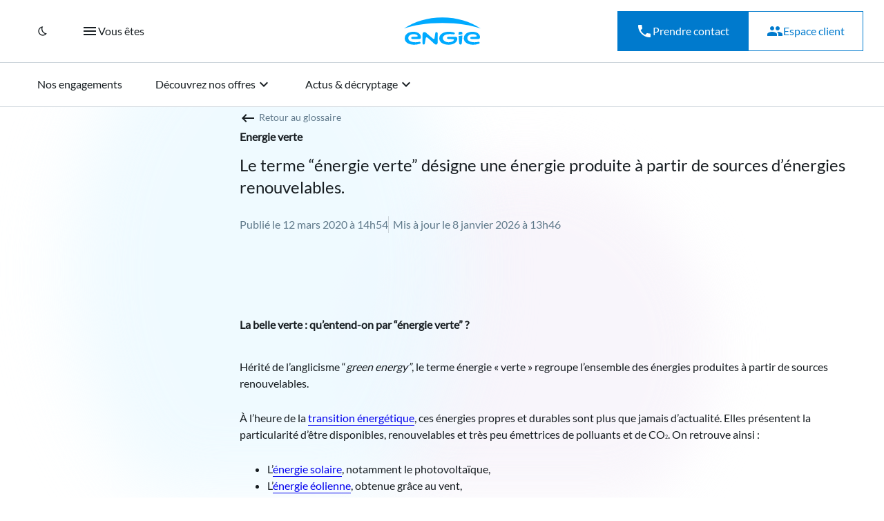

--- FILE ---
content_type: text/html; charset=UTF-8
request_url: https://entreprises-collectivites.engie.fr/glossaire/energie-verte-2/
body_size: 21392
content:
<!-- This page is cached by the Hummingbird Performance plugin v3.17.1 - https://wordpress.org/plugins/hummingbird-performance/. -->
<!DOCTYPE html>

<html lang="fr-FR">

<head>
             <title>Energie verte | ENGIE</title>
    
    <meta charset="UTF-8">
    <meta name="viewport" content="width=device-width, initial-scale=1.0">
    <meta http-equiv="X-UA-Compatible" content="ie=edge">

    <meta name="google-site-verification" content="qxl1y0bkO-M-2gDb3UQE1wdpXyIpdHmSCmVYA-vU1kc" />

    <link href="https://fonts.googleapis.com/css2?family=Material+Icons"
      rel="stylesheet">
    <link href="https://fonts.googleapis.com/css2?family=Material+Icons+Outlined"
      rel="stylesheet">

    <!-- Google Tag Manager for Engie - en début de HEAD tant que possible -->
        <script type="wphb-delay-type">
        (function (w, d, s, l, i) {
            w[l] = w[l] || [];
            w[l].push({
                'gtm.start': new Date().getTime(),
                event: 'gtm.js'
            });
            var f = d.getElementsByTagName(s)[0],
                j = d.createElement(s),
                dl = l != 'dataLayer' ? '&l=' + l : '';
            j.async = true;
            j.src = 'https://www.googletagmanager.com/gtm.js?id=' + i + dl;
            f.parentNode.insertBefore(j, f);
        })(window, document, 'script', 'dataLayer', 'GTM-5SFWPDZ9');
    </script>
    
        <script type="wphb-delay-type">
        (function (d, w) {
            // START CONFIG
            const duree_minutes_session_analytics = 30;
            const duree_mois_user_analytics = 14;
            const init_new_activity = true;
            const customSiteReferral = [
                { hostReferer: 'entreprises-collectivites.engie.fr', sessionSource: 'customSource', sessionMedium: 'referral' }
            ];
            const siteExcludesDomain = ['tagmanager.google.com','entreprises-collectivites.engie.fr'];
            // FIN CONFIG

            const bankExcludesDomain = [
                'paypal.com','paypal.fr','paypal.net','verifiedbyvisa.','verified-by-visa.','3dsecure.','3dspayment.',
                '3d.secure.','3d-secure.','3d-secure-code.','3dsec.','bnpparibas.com','bnpparibas.net','bnpparibas.fr',
                '.wlp-acs.com','e-cartebleue.com','sofort.com','.paybox.com','stripe.com','paiement.systempay.fr','ogone.com',
                'monetico-services.com','payzen.eu','payplug.com','payplug.fr','be2bill.com','.arcot.com','multisafepay.com',
                'securecode.com','six-payment-services.com','creditmutuel.fr','securesuite.co.uk','securesuite.net','swisscard.ch',
                'payment-network.com','paiement.sogenactif.com','secure.lcl.fr','secure.oney.fr'
            ];

            const searchEngines = [
                'daum.net','eniro.se','naver.com','yahoo.com','msn.com','bing.com','aol.com','lycos.com','ask.com',
                'altavista.com','search.netscape.com','cnn.com','about.com','mamma.com','alltheweb.com','voila.fr',
                'search.virgilio.it','baidu.com','alice.com','yandex.com','najdi.org.mk','seznam.cz','search.com','wp.pl',
                'online.onetcenter.org','szukacz.pl','yam.com','pchome.com','kvasir.no','sesam.no','ozu.es','terra.com',
                'mynet.com','ekolay.net','rambler.ru','duckduckgo.com','search.brave.com','wolframalpha.com','boardreader.com',
                'startpage.com','qwant.com','searchencrypt.com','search.disconnect.me','gibiru.com','swisscows.com','lukol.com',
                'metager.de','oscobo.com','infinitysearch.co','ecosia.org','google.'
            ];

            const nowMillis = () => Date.now();

            const params = new URLSearchParams(w.location.search || '');
            const hasParam = key => params.has(key);
            const getParam = key => (params.has(key) ? params.get(key) : null);

            const getReferrerHost = () => {
                const ref = d.referrer || '';
                if (!ref) return 'no_referrer';
                try {
                    const u = new URL(ref);
                    return u.hostname || 'no_referrer';
                } catch (e) {
                    const a = d.createElement('a');
                    a.href = ref;
                    return a.hostname || 'no_referrer';
                }
            };

            const getRootDomain = () => {
                const hostname = (w.location.hostname || '').trim();
                if (!hostname) return hostname;
                const ipv4 = /^(\d{1,3}\.){3}\d{1,3}$/;
                const ipv6 = /^\[?([a-fA-F0-9:]+)\]?$/;
                if (ipv4.test(hostname) || ipv6.test(hostname)) return hostname;
                if (hostname.indexOf('.') === -1) return hostname;
                const parts = hostname.split('.');
                return '.' + parts.slice(-2).join('.');
            };

            const getCookie = name => {
                const match = d.cookie.match(new RegExp('(?:^|; )' + name.replace(/([.*+?^=!:${}()|[\]\/\\])/g, '\\$1') + '=([^;]*)'));
                return match ? decodeURIComponent(match[1]) : null;
            };

            const setCookie = (name, value, maxAgeSeconds, path = '/', domain = 'auto') => {
                const encoded = encodeURIComponent(value);
                const domainPart = domain === 'auto' ? (getRootDomain() ? '; domain=' + getRootDomain() : '') : (domain ? '; domain=' + domain : '');
                const cookie = `${name}=${encoded}; Max-Age=${Math.max(0, Math.floor(maxAgeSeconds))}; path=${path}${domainPart}; SameSite=Lax`;
                d.cookie = cookie;
            };

            const toLowerArr = arr => arr.map(s => s.toLowerCase());
            const bankExcludesLower = toLowerArr(bankExcludesDomain);
            const searchEnginesLower = toLowerArr(searchEngines);
            const siteExcludesLower = toLowerArr(siteExcludesDomain);
            const customSiteReferralLower = customSiteReferral.map(o => ({ ...o, hostReferer: o.hostReferer.toLowerCase() }));

            const hostIncludesAny = (host, arrLower) => {
                if (!host) return false;
                const h = host.toLowerCase();
                return arrLower.some(domain => h.indexOf(domain) > -1);
            };

            const findMatching = (host, arrLower) => {
                if (!host) return null;
                const h = host.toLowerCase();
                return arrLower.find(d => h.indexOf(d) > -1) || null;
            };

            const getCustomAttribution = (host) => {
                const h = (host || '').toLowerCase();
                const match = customSiteReferralLower.find(item => h.indexOf(item.hostReferer) > -1);
                return match || { hostReferer: host, sessionSource: host, sessionMedium: 'referral' };
            };

            const debug_f = (msg = '', obj = {}) => {
                if (getCookie('debug_cyc')) {
                    console.log(msg, obj);
                }
            };

            // --- default data ---
            const url_destination = w.location.href;
            const defaultDatas = {
                url_destination,
                source: '(direct)',
                medium: '(none)',
                campaign: '(not set)',
                term: '(not set)',
                content: '(not set)',
                gclid: '',
                timestamp: nowMillis(),
                cid: null,
                sid: null
            };
            debug_f('==========> INIT DEFAULT DATAS', defaultDatas);

            const current_utm_source = hasParam('utm_source') || hasParam('mtm_source');
            const current_utm_medium = hasParam('utm_medium') || hasParam('mtm_medium');
            const current_gclid = hasParam('gclid') || hasParam('dclid');
            const has_fbclid = hasParam('fbclid');

            const parseJsonCookie = (name) => {
                const raw = getCookie(name);
                if (!raw) return null;
                try { return JSON.parse(raw); } catch (e) { return null; }
            };

            // --- USER ATTRIBUTION ---
            let attributionUserDatas = { ...defaultDatas };
            let attribFirstChecked = false;
            const ckUser = parseJsonCookie('__attribution_user');
            if (ckUser) {
                attributionUserDatas = ckUser;
                attribFirstChecked = true;
                if (init_new_activity) {
                    // duration: months -> seconds
                    const maxAge = duree_mois_user_analytics * 30 * 24 * 60 * 60;
                    setCookie('__attribution_user', JSON.stringify(attributionUserDatas), maxAge, '/', 'auto');
                }
                debug_f('==========> START GET CK _USER_ATTRIB', ckUser);
            } else {
                debug_f('==========> START GET DEFAULT _USER_ATTRIB', attributionUserDatas);
                setCookie('__attribution_user', JSON.stringify(attributionUserDatas), duree_mois_user_analytics * 30 * 24 * 60 * 60, '/', 'auto');
            }

            // --- SESSION ATTRIBUTION ---
            let attributionLastClickDatas = { ...defaultDatas };
            let attrib_check = false;
            const ckSession = parseJsonCookie('__attribution_session');
            const referrerHostUrl = getReferrerHost();
            const HostDomain = w.location.host || '';

            if (ckSession) {
                attributionLastClickDatas = ckSession;
                // If no new UTM/gclid incoming, but referrer is internal or in exclude lists -> keep cookie (attrib_check true)
                if (!current_utm_medium && !current_utm_source && !current_gclid && !has_fbclid) {
                    if ((referrerHostUrl && referrerHostUrl.indexOf(HostDomain) > -1) ||
                        hostIncludesAny(referrerHostUrl, bankExcludesLower) ||
                        hostIncludesAny(referrerHostUrl, siteExcludesLower)) {
                        attrib_check = true;
                    }
                }
                debug_f('==========> START GET CK _SESSION ATTRIB', ckSession);
            } else {
                debug_f('==========> START GET DEFAULT _SESSION_ATTRIB', attributionLastClickDatas);
                setCookie('__attribution_session', JSON.stringify(attributionLastClickDatas), duree_minutes_session_analytics * 60, '/', 'auto');
                if (!current_utm_medium && !current_utm_source && !current_gclid && !has_fbclid) {
                    if ((referrerHostUrl && referrerHostUrl.indexOf(HostDomain) > -1) ||
                        hostIncludesAny(referrerHostUrl, bankExcludesLower) ||
                        hostIncludesAny(referrerHostUrl, siteExcludesLower)) {
                        attrib_check = true;
                        debug_f('==========> WARNING :::: REFERENT EXIST BUT BANK_DOMAIN OR EXCLUDE_DOMAIN _SESSION_ATTRIB');
                    } else {
                        debug_f('==========> WARNING :::: NO UTM/MTM SOURCE/MEDIUM - GCLID - FBCLID _SESSION_ATTRIB');
                    }
                }
            }

            // If not already decided, check UTM/gclid/fbclid/referrer
            if (!attrib_check) {
                if ((current_utm_medium && current_utm_source) || current_gclid) {
                    attributionLastClickDatas.url_destination = url_destination;

                    // set first matching param helpers
                    const setFirstMatchingParam = (keys, setter) => {
                        for (let i = 0; i < keys.length; i += 1) {
                            const val = getParam(keys[i]);
                            if (val !== null) { setter(val); return true; }
                        }
                        return false;
                    };

                    setFirstMatchingParam(['utm_source', 'mtm_source'], val => { attributionLastClickDatas.source = val; attrib_check = true; });
                    setFirstMatchingParam(['utm_medium', 'mtm_medium'], val => { attributionLastClickDatas.medium = val; attrib_check = true; });
                    setFirstMatchingParam(['utm_campaign', 'mtm_campaign'], val => { attributionLastClickDatas.campaign = val; });
                    setFirstMatchingParam(['utm_term', 'mtm_term'], val => { attributionLastClickDatas.term = val; });
                    setFirstMatchingParam(['utm_content', 'mtm_content'], val => { attributionLastClickDatas.content = val; });

                    setFirstMatchingParam(['gclid', 'dclid'], val => {
                        attributionLastClickDatas.source = 'google';
                        attributionLastClickDatas.medium = 'cpm';
                        attributionLastClickDatas.gclid = val;
                        attrib_check = true;
                    });

                    if (attrib_check) attributionLastClickDatas.timestamp = nowMillis();
                    debug_f('==========> UTM/MTM SOURCE/MEDIUM OR GCLID EXIST _SESSION_ATTRIB', attributionLastClickDatas);
                } else if (has_fbclid) {
                    const fb = getParam('fbclid');
                    if (fb !== null) {
                        attributionLastClickDatas.url_destination = url_destination;
                        attributionLastClickDatas.source = referrerHostUrl.indexOf('nstagr') > -1 ? 'instagram' : 'facebook';
                        attributionLastClickDatas.medium = 'referral';
                        attributionLastClickDatas.timestamp = nowMillis();
                        attrib_check = true;
                        debug_f('==========> FBCLID EXIST _SESSION_ATTRIB', attributionLastClickDatas);
                    }
                }

                if (!attrib_check && referrerHostUrl && referrerHostUrl !== 'no_referrer') {
                    debug_f('==========> REFERENT EXIST & ATTRIBUT NOT READY _SESSION_ATTRIB');
                    if (hostIncludesAny(referrerHostUrl, searchEnginesLower)) {
                        attributionLastClickDatas.url_destination = url_destination;
                        const matchedEngine = findMatching(referrerHostUrl, searchEnginesLower);
                        const src = (matchedEngine && matchedEngine.split('.')[0]) || matchedEngine || 'organic';
                        attributionLastClickDatas.source = src;
                        attributionLastClickDatas.medium = 'organic';
                        attributionLastClickDatas.timestamp = nowMillis();
                        attrib_check = true;
                        debug_f('==========> REFERENT IS SEARCHENGINES _SESSION_ATTRIB', attributionLastClickDatas);
                    } else {
                        attributionLastClickDatas.url_destination = url_destination;
                        const attrib = getCustomAttribution(referrerHostUrl);
                        attributionLastClickDatas.source = attrib.sessionSource;
                        attributionLastClickDatas.medium = attrib.sessionMedium;
                        attributionLastClickDatas.timestamp = nowMillis();
                        attrib_check = true;
                        debug_f('==========> REFERENT IS CUSTOM ATTRIB OR CLASSIQUE ATTRIB _SESSION_ATTRIB', attributionLastClickDatas);
                    }
                }
            }

            // persist session cookie (refresh TTL)
            setCookie('__attribution_session', JSON.stringify(attributionLastClickDatas), duree_minutes_session_analytics * 60, '/', 'auto');

            // if user cookie did not exist, copy session to user
            if (!attribFirstChecked) {
                attribFirstChecked = true;
                attributionUserDatas = { ...attributionLastClickDatas, timestamp: nowMillis() };
                debug_f('==========> GET DEFAULT _USER_ATTRIB FROM _SESSION_ATTRIB', attributionUserDatas);
                setCookie('__attribution_user', JSON.stringify(attributionUserDatas), duree_mois_user_analytics * 30 * 24 * 60 * 60, '/', 'auto');
            }

            debug_f('======> ATTRIBUTION FINAL', { LastClick: attributionLastClickDatas, User: attributionUserDatas });

            w.dataLayer = w.dataLayer || [];
            w.dataLayer.push({
                event: 'attributionDatas',
                attributionDatas_lastClick: attributionLastClickDatas,
                attributionDatas_user: attributionUserDatas
            });
        })(document, window);
    </script>


    <!-- End Google Tag Manager -->
    <meta name='robots' content='max-image-preview:large' />
	<style>img:is([sizes="auto" i], [sizes^="auto," i]) { contain-intrinsic-size: 3000px 1500px }</style>
	<link rel='dns-prefetch' href='//entreprises-collectivites.engie.fr' />
<link rel='dns-prefetch' href='//fonts.googleapis.com' />
<link href='http://fonts.googleapis.com' rel='preconnect' />
<link href='//fonts.gstatic.com' crossorigin='' rel='preconnect' />
<link rel='stylesheet' id='post-views-counter-frontend-css' href='https://entreprises-collectivites.engie.fr/wp-content/plugins/post-views-counter/css/frontend.min.css?ver=1.5.9' type='text/css' media='all' />
<link rel='stylesheet' id='wp-block-library-css' href='https://entreprises-collectivites.engie.fr/wp-includes/css/dist/block-library/style.min.css?ver=6.8.3' type='text/css' media='all' />
<style id='wp-block-library-theme-inline-css' type='text/css'>
.wp-block-audio :where(figcaption){color:#555;font-size:13px;text-align:center}.is-dark-theme .wp-block-audio :where(figcaption){color:#ffffffa6}.wp-block-audio{margin:0 0 1em}.wp-block-code{border:1px solid #ccc;border-radius:4px;font-family:Menlo,Consolas,monaco,monospace;padding:.8em 1em}.wp-block-embed :where(figcaption){color:#555;font-size:13px;text-align:center}.is-dark-theme .wp-block-embed :where(figcaption){color:#ffffffa6}.wp-block-embed{margin:0 0 1em}.blocks-gallery-caption{color:#555;font-size:13px;text-align:center}.is-dark-theme .blocks-gallery-caption{color:#ffffffa6}:root :where(.wp-block-image figcaption){color:#555;font-size:13px;text-align:center}.is-dark-theme :root :where(.wp-block-image figcaption){color:#ffffffa6}.wp-block-image{margin:0 0 1em}.wp-block-pullquote{border-bottom:4px solid;border-top:4px solid;color:currentColor;margin-bottom:1.75em}.wp-block-pullquote cite,.wp-block-pullquote footer,.wp-block-pullquote__citation{color:currentColor;font-size:.8125em;font-style:normal;text-transform:uppercase}.wp-block-quote{border-left:.25em solid;margin:0 0 1.75em;padding-left:1em}.wp-block-quote cite,.wp-block-quote footer{color:currentColor;font-size:.8125em;font-style:normal;position:relative}.wp-block-quote:where(.has-text-align-right){border-left:none;border-right:.25em solid;padding-left:0;padding-right:1em}.wp-block-quote:where(.has-text-align-center){border:none;padding-left:0}.wp-block-quote.is-large,.wp-block-quote.is-style-large,.wp-block-quote:where(.is-style-plain){border:none}.wp-block-search .wp-block-search__label{font-weight:700}.wp-block-search__button{border:1px solid #ccc;padding:.375em .625em}:where(.wp-block-group.has-background){padding:1.25em 2.375em}.wp-block-separator.has-css-opacity{opacity:.4}.wp-block-separator{border:none;border-bottom:2px solid;margin-left:auto;margin-right:auto}.wp-block-separator.has-alpha-channel-opacity{opacity:1}.wp-block-separator:not(.is-style-wide):not(.is-style-dots){width:100px}.wp-block-separator.has-background:not(.is-style-dots){border-bottom:none;height:1px}.wp-block-separator.has-background:not(.is-style-wide):not(.is-style-dots){height:2px}.wp-block-table{margin:0 0 1em}.wp-block-table td,.wp-block-table th{word-break:normal}.wp-block-table :where(figcaption){color:#555;font-size:13px;text-align:center}.is-dark-theme .wp-block-table :where(figcaption){color:#ffffffa6}.wp-block-video :where(figcaption){color:#555;font-size:13px;text-align:center}.is-dark-theme .wp-block-video :where(figcaption){color:#ffffffa6}.wp-block-video{margin:0 0 1em}:root :where(.wp-block-template-part.has-background){margin-bottom:0;margin-top:0;padding:1.25em 2.375em}
</style>
<style id='yuky-block-icons-google-style-inline-css' type='text/css'>
/*!***************************************************************************************************************************************************************************************************************************************!*\
  !*** css ./node_modules/css-loader/dist/cjs.js??ruleSet[1].rules[4].use[1]!./node_modules/postcss-loader/dist/cjs.js??ruleSet[1].rules[4].use[2]!./node_modules/sass-loader/dist/cjs.js??ruleSet[1].rules[4].use[3]!./src/index.scss ***!
  \***************************************************************************************************************************************************************************************************************************************/
/* Define @font-face for the 'Material Symbols Outlined' font */
@font-face {font-display: swap;
  font-family: "Material Symbols Outlined";
  font-style: normal;
  font-weight: 100 700;
  src: url(/wp-content/plugins/block-icons-google/build/fonts/kJEhBvYX7BgnkSrUwT8OhrdQw4oELdPIeeII9v6oFsI.fd33a3cd.woff2) format("woff2");
}
/* Class to apply the 'Material Symbols Outlined' font */
.material-symbols-outlined {
  font-family: "Material Symbols Outlined";
  font-weight: normal;
  font-style: normal;
  line-height: 1;
  letter-spacing: normal;
  text-transform: none;
  display: inline-block;
  display: block;
  white-space: nowrap;
  word-wrap: normal;
  direction: ltr;
  -webkit-font-feature-settings: "liga";
  -webkit-font-smoothing: antialiased;
}

.wp-block-yuky-block-icons-google {
  display: flex;
  flex-wrap: wrap;
}
.wp-block-yuky-block-icons-google .box-icon {
  width: 100%;
}
.wp-block-yuky-block-icons-google .box-icon span:hover {
  color: var(--block-icons-google-hover-color) !important;
}

/*# sourceMappingURL=style.css.map*/
</style>
<style id='filebird-block-filebird-gallery-style-inline-css' type='text/css'>
ul.filebird-block-filebird-gallery{margin:auto!important;padding:0!important;width:100%}ul.filebird-block-filebird-gallery.layout-grid{display:grid;grid-gap:20px;align-items:stretch;grid-template-columns:repeat(var(--columns),1fr);justify-items:stretch}ul.filebird-block-filebird-gallery.layout-grid li img{border:1px solid #ccc;box-shadow:2px 2px 6px 0 rgba(0,0,0,.3);height:100%;max-width:100%;-o-object-fit:cover;object-fit:cover;width:100%}ul.filebird-block-filebird-gallery.layout-masonry{-moz-column-count:var(--columns);-moz-column-gap:var(--space);column-gap:var(--space);-moz-column-width:var(--min-width);columns:var(--min-width) var(--columns);display:block;overflow:auto}ul.filebird-block-filebird-gallery.layout-masonry li{margin-bottom:var(--space)}ul.filebird-block-filebird-gallery li{list-style:none}ul.filebird-block-filebird-gallery li figure{height:100%;margin:0;padding:0;position:relative;width:100%}ul.filebird-block-filebird-gallery li figure figcaption{background:linear-gradient(0deg,rgba(0,0,0,.7),rgba(0,0,0,.3) 70%,transparent);bottom:0;box-sizing:border-box;color:#fff;font-size:.8em;margin:0;max-height:100%;overflow:auto;padding:3em .77em .7em;position:absolute;text-align:center;width:100%;z-index:2}ul.filebird-block-filebird-gallery li figure figcaption a{color:inherit}

</style>
<style id='global-styles-inline-css' type='text/css'>
:root{--wp--preset--aspect-ratio--square: 1;--wp--preset--aspect-ratio--4-3: 4/3;--wp--preset--aspect-ratio--3-4: 3/4;--wp--preset--aspect-ratio--3-2: 3/2;--wp--preset--aspect-ratio--2-3: 2/3;--wp--preset--aspect-ratio--16-9: 16/9;--wp--preset--aspect-ratio--9-16: 9/16;--wp--preset--color--black: #000000;--wp--preset--color--cyan-bluish-gray: #abb8c3;--wp--preset--color--white: #ffffff;--wp--preset--color--pale-pink: #f78da7;--wp--preset--color--vivid-red: #cf2e2e;--wp--preset--color--luminous-vivid-orange: #ff6900;--wp--preset--color--luminous-vivid-amber: #fcb900;--wp--preset--color--light-green-cyan: #7bdcb5;--wp--preset--color--vivid-green-cyan: #00d084;--wp--preset--color--pale-cyan-blue: #8ed1fc;--wp--preset--color--vivid-cyan-blue: #0693e3;--wp--preset--color--vivid-purple: #9b51e0;--wp--preset--color--primary: var(--nj-semantic-color-text-neutral-primary-default);--wp--preset--color--inverse: var(--nj-semantic-color-text-neutral-inverse-default);--wp--preset--color--inverse-not-invertible: var(--nj-semantic-color-text-neutral-inverse-not-invertible-default);--wp--preset--color--secondary: var(--nj-semantic-color-text-neutral-secondary-default);--wp--preset--color--tertiary: var(--nj-semantic-color-text-neutral-tertiary-default);--wp--preset--color--green: var(--nj-core-color-engie-green);--wp--preset--color--ultramarine-900: var(--nj-core-color-ultramarine-900);--wp--preset--color--blue-100: var(--nj-core-color-blue-100);--wp--preset--gradient--vivid-cyan-blue-to-vivid-purple: linear-gradient(135deg,rgba(6,147,227,1) 0%,rgb(155,81,224) 100%);--wp--preset--gradient--light-green-cyan-to-vivid-green-cyan: linear-gradient(135deg,rgb(122,220,180) 0%,rgb(0,208,130) 100%);--wp--preset--gradient--luminous-vivid-amber-to-luminous-vivid-orange: linear-gradient(135deg,rgba(252,185,0,1) 0%,rgba(255,105,0,1) 100%);--wp--preset--gradient--luminous-vivid-orange-to-vivid-red: linear-gradient(135deg,rgba(255,105,0,1) 0%,rgb(207,46,46) 100%);--wp--preset--gradient--very-light-gray-to-cyan-bluish-gray: linear-gradient(135deg,rgb(238,238,238) 0%,rgb(169,184,195) 100%);--wp--preset--gradient--cool-to-warm-spectrum: linear-gradient(135deg,rgb(74,234,220) 0%,rgb(151,120,209) 20%,rgb(207,42,186) 40%,rgb(238,44,130) 60%,rgb(251,105,98) 80%,rgb(254,248,76) 100%);--wp--preset--gradient--blush-light-purple: linear-gradient(135deg,rgb(255,206,236) 0%,rgb(152,150,240) 100%);--wp--preset--gradient--blush-bordeaux: linear-gradient(135deg,rgb(254,205,165) 0%,rgb(254,45,45) 50%,rgb(107,0,62) 100%);--wp--preset--gradient--luminous-dusk: linear-gradient(135deg,rgb(255,203,112) 0%,rgb(199,81,192) 50%,rgb(65,88,208) 100%);--wp--preset--gradient--pale-ocean: linear-gradient(135deg,rgb(255,245,203) 0%,rgb(182,227,212) 50%,rgb(51,167,181) 100%);--wp--preset--gradient--electric-grass: linear-gradient(135deg,rgb(202,248,128) 0%,rgb(113,206,126) 100%);--wp--preset--gradient--midnight: linear-gradient(135deg,rgb(2,3,129) 0%,rgb(40,116,252) 100%);--wp--preset--font-size--small: 13px;--wp--preset--font-size--medium: 20px;--wp--preset--font-size--large: 36px;--wp--preset--font-size--x-large: 42px;--wp--preset--font-size--h-6: var(--size-edito-h6);--wp--preset--font-size--h-5: var(--size-edito-h5);--wp--preset--font-size--h-4: var(--size-edito-h4);--wp--preset--font-size--h-3: var(--size-edito-h3);--wp--preset--font-size--h-2: var(--size-edito-h2);--wp--preset--font-size--h-1: var(--size-edito-h1);--wp--preset--spacing--20: 0.44rem;--wp--preset--spacing--30: 0.67rem;--wp--preset--spacing--40: 1rem;--wp--preset--spacing--50: 1.5rem;--wp--preset--spacing--60: 2.25rem;--wp--preset--spacing--70: 3.38rem;--wp--preset--spacing--80: 5.06rem;--wp--preset--spacing--texte: var(--margin-edito-texte);--wp--preset--spacing--element: var(--margin-edito-element);--wp--preset--spacing--section-sm: var(--margin-edito-section-sm);--wp--preset--spacing--section: var(--margin-edito-section);--wp--preset--shadow--natural: 6px 6px 9px rgba(0, 0, 0, 0.2);--wp--preset--shadow--deep: 12px 12px 50px rgba(0, 0, 0, 0.4);--wp--preset--shadow--sharp: 6px 6px 0px rgba(0, 0, 0, 0.2);--wp--preset--shadow--outlined: 6px 6px 0px -3px rgba(255, 255, 255, 1), 6px 6px rgba(0, 0, 0, 1);--wp--preset--shadow--crisp: 6px 6px 0px rgba(0, 0, 0, 1);}:root { --wp--style--global--content-size: var(--style--global--content-size);--wp--style--global--wide-size: var(--style--global--content-size); }:where(body) { margin: 0; }.wp-site-blocks > .alignleft { float: left; margin-right: 2em; }.wp-site-blocks > .alignright { float: right; margin-left: 2em; }.wp-site-blocks > .aligncenter { justify-content: center; margin-left: auto; margin-right: auto; }:where(.wp-site-blocks) > * { margin-block-start: var(--nj-semantic-size-spacing-gutter); margin-block-end: 0; }:where(.wp-site-blocks) > :first-child { margin-block-start: 0; }:where(.wp-site-blocks) > :last-child { margin-block-end: 0; }:root { --wp--style--block-gap: var(--nj-semantic-size-spacing-gutter); }:root :where(.is-layout-flow) > :first-child{margin-block-start: 0;}:root :where(.is-layout-flow) > :last-child{margin-block-end: 0;}:root :where(.is-layout-flow) > *{margin-block-start: var(--nj-semantic-size-spacing-gutter);margin-block-end: 0;}:root :where(.is-layout-constrained) > :first-child{margin-block-start: 0;}:root :where(.is-layout-constrained) > :last-child{margin-block-end: 0;}:root :where(.is-layout-constrained) > *{margin-block-start: var(--nj-semantic-size-spacing-gutter);margin-block-end: 0;}:root :where(.is-layout-flex){gap: var(--nj-semantic-size-spacing-gutter);}:root :where(.is-layout-grid){gap: var(--nj-semantic-size-spacing-gutter);}.is-layout-flow > .alignleft{float: left;margin-inline-start: 0;margin-inline-end: 2em;}.is-layout-flow > .alignright{float: right;margin-inline-start: 2em;margin-inline-end: 0;}.is-layout-flow > .aligncenter{margin-left: auto !important;margin-right: auto !important;}.is-layout-constrained > .alignleft{float: left;margin-inline-start: 0;margin-inline-end: 2em;}.is-layout-constrained > .alignright{float: right;margin-inline-start: 2em;margin-inline-end: 0;}.is-layout-constrained > .aligncenter{margin-left: auto !important;margin-right: auto !important;}.is-layout-constrained > :where(:not(.alignleft):not(.alignright):not(.alignfull)){max-width: var(--wp--style--global--content-size);margin-left: auto !important;margin-right: auto !important;}.is-layout-constrained > .alignwide{max-width: var(--wp--style--global--wide-size);}body .is-layout-flex{display: flex;}.is-layout-flex{flex-wrap: wrap;align-items: center;}.is-layout-flex > :is(*, div){margin: 0;}body .is-layout-grid{display: grid;}.is-layout-grid > :is(*, div){margin: 0;}body{padding-top: 0px;padding-right: 0px;padding-bottom: 0px;padding-left: 0px;}a:where(:not(.wp-element-button)){text-decoration: underline;}:root :where(.wp-element-button, .wp-block-button__link){background-color: #32373c;border-width: 0;color: #fff;font-family: inherit;font-size: inherit;line-height: inherit;padding: calc(0.667em + 2px) calc(1.333em + 2px);text-decoration: none;}.has-black-color{color: var(--wp--preset--color--black) !important;}.has-cyan-bluish-gray-color{color: var(--wp--preset--color--cyan-bluish-gray) !important;}.has-white-color{color: var(--wp--preset--color--white) !important;}.has-pale-pink-color{color: var(--wp--preset--color--pale-pink) !important;}.has-vivid-red-color{color: var(--wp--preset--color--vivid-red) !important;}.has-luminous-vivid-orange-color{color: var(--wp--preset--color--luminous-vivid-orange) !important;}.has-luminous-vivid-amber-color{color: var(--wp--preset--color--luminous-vivid-amber) !important;}.has-light-green-cyan-color{color: var(--wp--preset--color--light-green-cyan) !important;}.has-vivid-green-cyan-color{color: var(--wp--preset--color--vivid-green-cyan) !important;}.has-pale-cyan-blue-color{color: var(--wp--preset--color--pale-cyan-blue) !important;}.has-vivid-cyan-blue-color{color: var(--wp--preset--color--vivid-cyan-blue) !important;}.has-vivid-purple-color{color: var(--wp--preset--color--vivid-purple) !important;}.has-primary-color{color: var(--wp--preset--color--primary) !important;}.has-inverse-color{color: var(--wp--preset--color--inverse) !important;}.has-inverse-not-invertible-color{color: var(--wp--preset--color--inverse-not-invertible) !important;}.has-secondary-color{color: var(--wp--preset--color--secondary) !important;}.has-tertiary-color{color: var(--wp--preset--color--tertiary) !important;}.has-green-color{color: var(--wp--preset--color--green) !important;}.has-ultramarine-900-color{color: var(--wp--preset--color--ultramarine-900) !important;}.has-blue-100-color{color: var(--wp--preset--color--blue-100) !important;}.has-black-background-color{background-color: var(--wp--preset--color--black) !important;}.has-cyan-bluish-gray-background-color{background-color: var(--wp--preset--color--cyan-bluish-gray) !important;}.has-white-background-color{background-color: var(--wp--preset--color--white) !important;}.has-pale-pink-background-color{background-color: var(--wp--preset--color--pale-pink) !important;}.has-vivid-red-background-color{background-color: var(--wp--preset--color--vivid-red) !important;}.has-luminous-vivid-orange-background-color{background-color: var(--wp--preset--color--luminous-vivid-orange) !important;}.has-luminous-vivid-amber-background-color{background-color: var(--wp--preset--color--luminous-vivid-amber) !important;}.has-light-green-cyan-background-color{background-color: var(--wp--preset--color--light-green-cyan) !important;}.has-vivid-green-cyan-background-color{background-color: var(--wp--preset--color--vivid-green-cyan) !important;}.has-pale-cyan-blue-background-color{background-color: var(--wp--preset--color--pale-cyan-blue) !important;}.has-vivid-cyan-blue-background-color{background-color: var(--wp--preset--color--vivid-cyan-blue) !important;}.has-vivid-purple-background-color{background-color: var(--wp--preset--color--vivid-purple) !important;}.has-primary-background-color{background-color: var(--wp--preset--color--primary) !important;}.has-inverse-background-color{background-color: var(--wp--preset--color--inverse) !important;}.has-inverse-not-invertible-background-color{background-color: var(--wp--preset--color--inverse-not-invertible) !important;}.has-secondary-background-color{background-color: var(--wp--preset--color--secondary) !important;}.has-tertiary-background-color{background-color: var(--wp--preset--color--tertiary) !important;}.has-green-background-color{background-color: var(--wp--preset--color--green) !important;}.has-ultramarine-900-background-color{background-color: var(--wp--preset--color--ultramarine-900) !important;}.has-blue-100-background-color{background-color: var(--wp--preset--color--blue-100) !important;}.has-black-border-color{border-color: var(--wp--preset--color--black) !important;}.has-cyan-bluish-gray-border-color{border-color: var(--wp--preset--color--cyan-bluish-gray) !important;}.has-white-border-color{border-color: var(--wp--preset--color--white) !important;}.has-pale-pink-border-color{border-color: var(--wp--preset--color--pale-pink) !important;}.has-vivid-red-border-color{border-color: var(--wp--preset--color--vivid-red) !important;}.has-luminous-vivid-orange-border-color{border-color: var(--wp--preset--color--luminous-vivid-orange) !important;}.has-luminous-vivid-amber-border-color{border-color: var(--wp--preset--color--luminous-vivid-amber) !important;}.has-light-green-cyan-border-color{border-color: var(--wp--preset--color--light-green-cyan) !important;}.has-vivid-green-cyan-border-color{border-color: var(--wp--preset--color--vivid-green-cyan) !important;}.has-pale-cyan-blue-border-color{border-color: var(--wp--preset--color--pale-cyan-blue) !important;}.has-vivid-cyan-blue-border-color{border-color: var(--wp--preset--color--vivid-cyan-blue) !important;}.has-vivid-purple-border-color{border-color: var(--wp--preset--color--vivid-purple) !important;}.has-primary-border-color{border-color: var(--wp--preset--color--primary) !important;}.has-inverse-border-color{border-color: var(--wp--preset--color--inverse) !important;}.has-inverse-not-invertible-border-color{border-color: var(--wp--preset--color--inverse-not-invertible) !important;}.has-secondary-border-color{border-color: var(--wp--preset--color--secondary) !important;}.has-tertiary-border-color{border-color: var(--wp--preset--color--tertiary) !important;}.has-green-border-color{border-color: var(--wp--preset--color--green) !important;}.has-ultramarine-900-border-color{border-color: var(--wp--preset--color--ultramarine-900) !important;}.has-blue-100-border-color{border-color: var(--wp--preset--color--blue-100) !important;}.has-vivid-cyan-blue-to-vivid-purple-gradient-background{background: var(--wp--preset--gradient--vivid-cyan-blue-to-vivid-purple) !important;}.has-light-green-cyan-to-vivid-green-cyan-gradient-background{background: var(--wp--preset--gradient--light-green-cyan-to-vivid-green-cyan) !important;}.has-luminous-vivid-amber-to-luminous-vivid-orange-gradient-background{background: var(--wp--preset--gradient--luminous-vivid-amber-to-luminous-vivid-orange) !important;}.has-luminous-vivid-orange-to-vivid-red-gradient-background{background: var(--wp--preset--gradient--luminous-vivid-orange-to-vivid-red) !important;}.has-very-light-gray-to-cyan-bluish-gray-gradient-background{background: var(--wp--preset--gradient--very-light-gray-to-cyan-bluish-gray) !important;}.has-cool-to-warm-spectrum-gradient-background{background: var(--wp--preset--gradient--cool-to-warm-spectrum) !important;}.has-blush-light-purple-gradient-background{background: var(--wp--preset--gradient--blush-light-purple) !important;}.has-blush-bordeaux-gradient-background{background: var(--wp--preset--gradient--blush-bordeaux) !important;}.has-luminous-dusk-gradient-background{background: var(--wp--preset--gradient--luminous-dusk) !important;}.has-pale-ocean-gradient-background{background: var(--wp--preset--gradient--pale-ocean) !important;}.has-electric-grass-gradient-background{background: var(--wp--preset--gradient--electric-grass) !important;}.has-midnight-gradient-background{background: var(--wp--preset--gradient--midnight) !important;}.has-small-font-size{font-size: var(--wp--preset--font-size--small) !important;}.has-medium-font-size{font-size: var(--wp--preset--font-size--medium) !important;}.has-large-font-size{font-size: var(--wp--preset--font-size--large) !important;}.has-x-large-font-size{font-size: var(--wp--preset--font-size--x-large) !important;}.has-h-6-font-size{font-size: var(--wp--preset--font-size--h-6) !important;}.has-h-5-font-size{font-size: var(--wp--preset--font-size--h-5) !important;}.has-h-4-font-size{font-size: var(--wp--preset--font-size--h-4) !important;}.has-h-3-font-size{font-size: var(--wp--preset--font-size--h-3) !important;}.has-h-2-font-size{font-size: var(--wp--preset--font-size--h-2) !important;}.has-h-1-font-size{font-size: var(--wp--preset--font-size--h-1) !important;}
:root :where(.wp-block-pullquote){font-size: 1.5em;line-height: 1.6;}
</style>
<link rel="preload" as="style" href="https://fonts.googleapis.com/icon?family=Material+Icons&#038;ver=1.0" /><link rel='stylesheet' id='db-material-icons-fonts-filled-css' href='https://fonts.googleapis.com/icon?family=Material+Icons&#038;ver=1.0' type='text/css' media='print' onload='this.media=&#34;all&#34;' />
<link rel="preload" as="style" href="https://fonts.googleapis.com/icon?family=Material+Icons+Outlined&#038;ver=1.0" /><link rel='stylesheet' id='db-material-icons-fonts-outlined-css' href='https://fonts.googleapis.com/icon?family=Material+Icons+Outlined&#038;ver=1.0' type='text/css' media='print' onload='this.media=&#34;all&#34;' />
<link rel='stylesheet' id='wphb-1-css' href='https://entreprises-collectivites.engie.fr/wp-content/uploads/hummingbird-assets/d3ea22b41e6e18f83a72a025ea16e8c1.css' type='text/css' media='all' />
<link rel='stylesheet' id='front-styles-css' href='https://entreprises-collectivites.engie.fr/wp-content/themes/engie-v2/dist/css/website.dddd1adae12ecc448e3c.css?ver=1.0.0' type='text/css' media='all' />
<link rel='stylesheet' id='style_login_widget-css' href='https://entreprises-collectivites.engie.fr/wp-content/plugins/miniorange-login-with-eve-online-google-facebook/css/style_login_widget.min.css?ver=6.26.15' type='text/css' media='all' />
<script type="text/javascript" src="https://entreprises-collectivites.engie.fr/wp-content/themes/engie-v2/dist/js/critical.2f44d2227f916b8bccd1.js?ver=1.0.0" id="critical-js-js"></script>
<script type="wphb-delay-type" data-wphb-type="text/javascript" src="https://entreprises-collectivites.engie.fr/wp-content/themes/engie-v2/dist/js/website.0837f9eafcdfdf09c11f.js?ver=1.0.0" id="front-js-js"></script>
<link rel="https://api.w.org/" href="https://entreprises-collectivites.engie.fr/wp-json/" /><link rel="alternate" title="JSON" type="application/json" href="https://entreprises-collectivites.engie.fr/wp-json/wp/v2/glossaire/21420" /><link rel='shortlink' href='https://entreprises-collectivites.engie.fr/?p=21420' />
<link rel="alternate" title="oEmbed (JSON)" type="application/json+oembed" href="https://entreprises-collectivites.engie.fr/wp-json/oembed/1.0/embed?url=https%3A%2F%2Fentreprises-collectivites.engie.fr%2Fglossaire%2Fenergie-verte-2%2F" />
<link rel="alternate" title="oEmbed (XML)" type="text/xml+oembed" href="https://entreprises-collectivites.engie.fr/wp-json/oembed/1.0/embed?url=https%3A%2F%2Fentreprises-collectivites.engie.fr%2Fglossaire%2Fenergie-verte-2%2F&#038;format=xml" />

<script type="wphb-delay-type" data-wphb-type="text/javascript">
    var algolia_vars = {
        "application_id": "WUA6S1PSZ1",
        "search_api_key": "83f93f993a1844753871f8209f9af3ea",
        "indices": [
                        "prod_post",
                        "prod_document",
                        "prod_video",
                        "prod_offer",
                        "prod_customer_need",
                        "prod_customer_profil",
                        "prod_webinaires",
                        "prod_faq",
                    ]
    };
</script>
    <script type="application/ld+json">
        {"@context":"https://schema.org","@graph":[{"@type":"Organization","name":"ENGIE","url":"https://entreprises-collectivites.engie.fr","logo":"https://entreprises-collectivites.engie.fr/wp-content/uploads/2025/09/cropped-favicon_EEC.png","sameAs":["https://twitter.com/engie_ec","https://www.youtube.com/@ENGIEGROUP","https://www.linkedin.com/company/engie-entreprises-et-collectivites/"],"brand":{"@type":"Brand","name":"ENGIE"}},{"@type":"WebPage","name":"Energie verte","url":"https://entreprises-collectivites.engie.fr/glossaire/energie-verte-2/","description":"Le terme “énergie verte” désigne une énergie produite à partir de sources d’énergies renouvelables.","inLanguage":"fr-FR","datePublished":"2020-03-12T14:54:07+01:00","dateModified":"2026-01-08T13:46:31+01:00","image":"https://entreprises-collectivites.engie.fr/wp-content/uploads/2025/09/cropped-favicon_EEC.png","isPartOf":{"@type":"WebSite","url":"https://entreprises-collectivites.engie.fr"}}]}    </script>
    <!-- SEO meta tags powered by SmartCrawl https://wpmudev.com/project/smartcrawl-wordpress-seo/ -->
<link rel="canonical" href="https://entreprises-collectivites.engie.fr/glossaire/energie-verte-2/" />
<meta name="description" content="Le terme “énergie verte” désigne une énergie produite à partir de sources d’énergies renouvelables." />
<script type="application/ld+json">{"@context":"https:\/\/schema.org","@graph":[{"@type":"Organization","@id":"https:\/\/entreprises-collectivites.engie.fr\/#schema-publishing-organization","url":"https:\/\/entreprises-collectivites.engie.fr","name":"ENGIE","logo":{"@type":"ImageObject","@id":"https:\/\/entreprises-collectivites.engie.fr\/#schema-organization-logo","url":"https:\/\/entreprises-collectivites.engie.fr\/wp-content\/uploads\/2025\/09\/favicon_EEC.png","height":60,"width":60}},{"@type":"WebSite","@id":"https:\/\/entreprises-collectivites.engie.fr\/#schema-website","url":"https:\/\/entreprises-collectivites.engie.fr","name":"ENGIE","encoding":"UTF-8","potentialAction":{"@type":"SearchAction","target":"https:\/\/entreprises-collectivites.engie.fr\/search\/{search_term_string}\/","query-input":"required name=search_term_string"},"image":{"@type":"ImageObject","@id":"https:\/\/entreprises-collectivites.engie.fr\/#schema-site-logo","url":"https:\/\/entreprises-collectivites.engie.fr\/wp-content\/uploads\/2025\/09\/favicon_EEC.png","height":256,"width":256}},{"@type":"BreadcrumbList","@id":"https:\/\/entreprises-collectivites.engie.fr\/glossaire\/energie-verte-2?page&glossaire=energie-verte-2&post_type=glossaire&name=energie-verte-2\/#breadcrumb","itemListElement":[{"@type":"ListItem","position":1,"name":"Home","item":"https:\/\/entreprises-collectivites.engie.fr"},{"@type":"ListItem","position":2,"name":"D\u00e9finitions","item":"https:\/\/entreprises-collectivites.engie.fr\/glossaire\/"},{"@type":"ListItem","position":3,"name":"Energie verte"}]},{"@type":"Person","@id":"https:\/\/entreprises-collectivites.engie.fr\/author\/epercept\/#schema-author","name":"Emilie Percept"},{"@type":"WebPage","@id":"https:\/\/entreprises-collectivites.engie.fr\/glossaire\/energie-verte-2\/#schema-webpage","isPartOf":{"@id":"https:\/\/entreprises-collectivites.engie.fr\/#schema-website"},"publisher":{"@id":"https:\/\/entreprises-collectivites.engie.fr\/#schema-publishing-organization"},"url":"https:\/\/entreprises-collectivites.engie.fr\/glossaire\/energie-verte-2\/","hasPart":[{"@type":"SiteNavigationElement","@id":"https:\/\/entreprises-collectivites.engie.fr\/glossaire\/energie-verte-2\/#schema-nav-element-37957","name":"","url":"https:\/\/entreprises-collectivites.engie.fr\/qui-sommes-nous\/"},{"@type":"SiteNavigationElement","@id":"https:\/\/entreprises-collectivites.engie.fr\/glossaire\/energie-verte-2\/#schema-nav-element-37958","name":"Nos offres d'emploi","url":"https:\/\/www.engie.com\/pourquoi-rejoindre-engie"},{"@type":"SiteNavigationElement","@id":"https:\/\/entreprises-collectivites.engie.fr\/glossaire\/energie-verte-2\/#schema-nav-element-38928","name":"Nos offres d\u2019alternance","url":"https:\/\/entreprises-collectivites.engie.fr\/offres-dalternance\/"}]},{"@type":"Article","mainEntityOfPage":{"@id":"https:\/\/entreprises-collectivites.engie.fr\/glossaire\/energie-verte-2\/#schema-webpage"},"author":{"@id":"https:\/\/entreprises-collectivites.engie.fr\/author\/epercept\/#schema-author"},"publisher":{"@id":"https:\/\/entreprises-collectivites.engie.fr\/#schema-publishing-organization"},"dateModified":"2026-01-08T13:46:31","datePublished":"2020-03-12T14:54:07","headline":"Energie verte | ENGIE","description":"Le terme \u201c\u00e9nergie verte\u201d d\u00e9signe une \u00e9nergie produite \u00e0 partir de sources d\u2019\u00e9nergies renouvelables.","name":"Energie verte"}]}</script>
<meta property="og:type" content="article" />
<meta property="og:url" content="https://entreprises-collectivites.engie.fr/glossaire/energie-verte-2/" />
<meta property="og:title" content="Energie verte | ENGIE" />
<meta property="og:description" content="Le terme “énergie verte” désigne une énergie produite à partir de sources d’énergies renouvelables." />
<meta property="article:published_time" content="2020-03-12T14:54:07" />
<meta property="article:author" content="Emilie Percept" />
<meta name="twitter:card" content="summary" />
<meta name="twitter:title" content="Energie verte | ENGIE" />
<meta name="twitter:description" content="Le terme “énergie verte” désigne une énergie produite à partir de sources d’énergies renouvelables." />
<!-- /SEO -->
<link rel="icon" href="https://entreprises-collectivites.engie.fr/wp-content/uploads/2025/09/cropped-favicon_EEC-32x32.png" sizes="32x32" />
<link rel="icon" href="https://entreprises-collectivites.engie.fr/wp-content/uploads/2025/09/cropped-favicon_EEC-192x192.png" sizes="192x192" />
<link rel="apple-touch-icon" href="https://entreprises-collectivites.engie.fr/wp-content/uploads/2025/09/cropped-favicon_EEC-180x180.png" />
<meta name="msapplication-TileImage" content="https://entreprises-collectivites.engie.fr/wp-content/uploads/2025/09/cropped-favicon_EEC-270x270.png" />
</head>

<body id="gradient" class="wp-singular glossaire-template-default single single-glossaire postid-21420 wp-embed-responsive wp-theme-engie-v2" data-theme="light">

<a href="#main-content" class="nj-sr-only nj-sr-only-focusable" aria-label="Aller au contenu principal">Aller au contenu principal</a>


<header id="mainHeader" class="nj-main-header" role="banner">
    <button type="button" class="nj-icon-btn nj-icon-btn--brand js-toggle-collapse toggler navbar-toggler" aria-label="Toggle navigation">
        <span class="nj-sr-only">Ouvrir/fermer le menu</span>
        <span aria-hidden="true" class="material-icons nj-icon-material nj-icon-btn__icon">menu</span>
    </button>
    <div class="nj-main-header__inner">
        <div class="nj-header__actions">
            <button type="button" id="js-darkmode" class="nj-icon-btn nj-header__btn" aria-label="Mode clair / Mode sombre">
                <span aria-hidden="true" class="material-icons-outlined nj-icon-material nj-icon-btn__icon js-icon-darkmode">wb_sunny</span>
                <span class="nj-icon-btn__text">Mode clair / Mode sombre</span>
            </button>
        </div>

        <div class="nj-header__supnavigation">
            <button type="button" class="nj-btn nj-btn--secondary nj-btn--minimal js-open-subnav" aria-controls="subnav_youhas" aria-expanded="false">
                <span aria-hidden="true" class="material-icons">menu</span>
                Vous êtes            </button>

            <div id="subnav_youhas" class="subnav nj-header__supnavigation__subnav">
                <div class="subnav__heading">
                    <button class="nj-btn nj-btn-icon nj-btn--secondary nj-btn--minimal js-close-subnav" type="button">
                        <span aria-hidden="true" class="material-icons nj-icon-material nj-btn__icon">arrow_back</span>
                        <span class="nj-btn__text">Revenir</span>
                    </button>
                </div>

                <div class="nj-header-menu__children">
                    <div class="nj-header-menu__children__inner">
                                                <div class="nj-header-menu__children__heading">
                            <p class="nj-header-menu__children__title">
                                <span class="">Pas (encore) client,</span> vous êtes un(e) :                            </p>
                            <button class="nj-icon-btn js-close-subnav" type="button">
                              <span class="nj-sr-only">Fermer le mnenu</span>
                              <span aria-hidden="true" class="material-icons nj-icon-material nj-btn__icon">close</span>
                            </button>
                        </div>
                        
                                                <div class="nj-header-menu__children__body">
                            <ul class="list-profils">
                                                                        <li>
                                            <div class="nj-card nj-card--offer m-h-100 nj-card--align-center">
                                                <div class="nj-card__body">
                                                                                                            <span class="material-icons-outlined nj-card__icon nj-icon-material" aria-hidden="true">villa</span>                                                                                                        <p class="nj-card__title">
                                                        <a href="https://entreprises-collectivites.engie.fr/profil/pmi-eti/" target="" aria-label="En savoir plus sur PMI & ETI" class="stretched-link">
                                                            PMI & ETI                                                        </a>
                                                    </p>
                                                    <div class="nj-card__footer">
                                                    	<span class="nj-link nj-link--contextual nj-link--sm nj-link-icon">
                                                        	<span aria-hidden="true" class="nj-icon-material material-icons">east</span>
                                                        </span>
                                                    </div>
                                                </div>
                                            </div>
                                        </li>
                                                                            <li>
                                            <div class="nj-card nj-card--offer m-h-100 nj-card--align-center">
                                                <div class="nj-card__body">
                                                                                                            <span class="material-icons-outlined nj-card__icon nj-icon-material" aria-hidden="true">warehouse</span>                                                                                                        <p class="nj-card__title">
                                                        <a href="https://entreprises-collectivites.engie.fr/profil/industrie-grand-tertiaire/" target="" aria-label="En savoir plus sur Industrie & grand tertiaire" class="stretched-link">
                                                            Industrie & grand tertiaire                                                        </a>
                                                    </p>
                                                    <div class="nj-card__footer">
                                                    	<span class="nj-link nj-link--contextual nj-link--sm nj-link-icon">
                                                        	<span aria-hidden="true" class="nj-icon-material material-icons">east</span>
                                                        </span>
                                                    </div>
                                                </div>
                                            </div>
                                        </li>
                                                                            <li>
                                            <div class="nj-card nj-card--offer m-h-100 nj-card--align-center">
                                                <div class="nj-card__body">
                                                                                                            <span class="material-icons-outlined nj-card__icon nj-icon-material" aria-hidden="true">store_mall_directory</span>                                                                                                        <p class="nj-card__title">
                                                        <a href="https://entreprises-collectivites.engie.fr/profil/tpe-pme/" target="" aria-label="En savoir plus sur TPE & PME" class="stretched-link">
                                                            TPE & PME                                                        </a>
                                                    </p>
                                                    <div class="nj-card__footer">
                                                    	<span class="nj-link nj-link--contextual nj-link--sm nj-link-icon">
                                                        	<span aria-hidden="true" class="nj-icon-material material-icons">east</span>
                                                        </span>
                                                    </div>
                                                </div>
                                            </div>
                                        </li>
                                                                            <li>
                                            <div class="nj-card nj-card--offer m-h-100 nj-card--align-center">
                                                <div class="nj-card__body">
                                                                                                            <span class="material-icons-outlined nj-card__icon nj-icon-material" aria-hidden="true">account_balance</span>                                                                                                        <p class="nj-card__title">
                                                        <a href="https://entreprises-collectivites.engie.fr/profil/acteur-public/" target="" aria-label="En savoir plus sur Acteur public" class="stretched-link">
                                                            Acteur public                                                        </a>
                                                    </p>
                                                    <div class="nj-card__footer">
                                                    	<span class="nj-link nj-link--contextual nj-link--sm nj-link-icon">
                                                        	<span aria-hidden="true" class="nj-icon-material material-icons">east</span>
                                                        </span>
                                                    </div>
                                                </div>
                                            </div>
                                        </li>
                                                                            <li>
                                            <div class="nj-card nj-card--offer m-h-100 nj-card--align-center">
                                                <div class="nj-card__body">
                                                                                                            <span class="material-icons-outlined nj-card__icon nj-icon-material" aria-hidden="true">maps_home_work</span>                                                                                                        <p class="nj-card__title">
                                                        <a href="https://entreprises-collectivites.engie.fr/profil/syndic-copro/" target="" aria-label="En savoir plus sur Syndic de copropriété" class="stretched-link">
                                                            Syndic de copropriété                                                        </a>
                                                    </p>
                                                    <div class="nj-card__footer">
                                                    	<span class="nj-link nj-link--contextual nj-link--sm nj-link-icon">
                                                        	<span aria-hidden="true" class="nj-icon-material material-icons">east</span>
                                                        </span>
                                                    </div>
                                                </div>
                                            </div>
                                        </li>
                                                                </ul>
                        </div>
                        
                                                <div class="nj-header-menu__children__footer">
                            <ul class="list-buttons">

                                
                                        <li>
                                                <a href="https://pro.engie.fr/" class="nj-link nj-link-icon nj-link-icon--before  nj-link--inverse"  aria-label="Professionnels">
                    <span class="material-icons nj-btn__icon nj-icon-material" aria-hidden="true">open_in_new</span>                Professionnels    </a>
                                        </li>
                                    
                                                                    <li>
                                            <a href="https://particuliers.engie.fr/" class="nj-link nj-link-icon nj-link-icon--before  nj-link--inverse"  aria-label="Particuliers">
                    <span class="material-icons nj-btn__icon nj-icon-material" aria-hidden="true">open_in_new</span>                Particuliers    </a>
                                    </li>
                                                            </ul>
                        </div>
                                            </div>

                    <div class="nj-header-menu__children__inner">
                                                <div class="nj-header-menu__children__heading">
                            <p class="nj-header-menu__children__title">
                                <span class="">Déjà client,</span> on vous aide.<!--                                <span>Déjà client,</span> on vous aide.-->
                            </p>
                        </div>
                                                                        <div class="nj-header-menu__children__body">
                            <ul class="nj-list nj-list--has-border" role="listbox">
                                                                            <li class="nj-list__item" role="option">
                                            <a href="https://entreprises-collectivites.engie.fr/faq/espace-client/?selected_faq=comment-acceder-a-mon-espace-client" class="nj-list__item-wrapper" aria-label="Comment accéder à votre espace client ?">Comment accéder à votre espace client ?</a>
                                        </li>
                                                                            <li class="nj-list__item" role="option">
                                            <a href="https://entreprises-collectivites.engie.fr/faq/espace-client/?selected_faq=comment-contacter-un-interlocuteur-engie-2" class="nj-list__item-wrapper" aria-label="Comment contacter un interlocuteur ENGIE ?">Comment contacter un interlocuteur ENGIE ?</a>
                                        </li>
                                                                            <li class="nj-list__item" role="option">
                                            <a href="https://entreprises-collectivites.engie.fr/faq/espace-client/?selected_faq=comment-acceder-a-votre-contrat" class="nj-list__item-wrapper" aria-label="Comment accéder à votre contrat ?">Comment accéder à votre contrat ?</a>
                                        </li>
                                                                </ul>
                        </div>
                                                                        <div class="nj-header-menu__children__supfooter">
                            <a href="https://entreprises-collectivites.engie.fr/faq/" class="nj-link" aria-label="Toutes les questions">
                                Toutes les questions
                            </a>
                        </div>
                                                <div class="nj-header-menu__children__footer">
                                <a href="https://espace-client.entreprises-collectivites.engie.fr/eec/" class="nj-btn nj-btn-md--lg"  aria-label="Espace client BiLL-e">
                    <span class="material-icons nj-btn__icon nj-icon-material" aria-hidden="true">people</span>                Espace client BiLL-e    </a>
                        </div>
                    </div>
                </div>
            </div>
        </div>

        <a href="/" class="nj-header__logo" aria-label="Aller sur la page d'accueil">
                        <svg width="111" height="40" xmlns="http://www.w3.org/2000/svg" id="logo-engie-blue" viewBox="0 0 319.13 113.38"><title>ENGIE Entreprises & Collectivités - Fournisseur d'Énergie, Électricité, Gaz et Énergie verte</title><path d="M319.13,45.82C276.37,17.27,220.59,0,159.57,0S42.76,17.27,0,45.82C42.53,31.68,92.25,22.91,159.57,22.91S276.61,31.68,319.13,45.82Z" style="fill:#0af;fill-rule:evenodd"/><path d="M135.1,60.66c-3.14,0-4.75,2.54-5.16,5.65-.46,3.44-2.27,15.35-2.67,18.37-.24,1.82-.37,3.71-2.13,4.49s-3.9-.42-5.72-2L90.58,62.65a8.13,8.13,0,0,0-5.36-2c-4.08,0-8,2.53-8,8.72v38.35a4.62,4.62,0,0,0,4.63,4.9,4.88,4.88,0,0,0,5-4.55s3-18.27,3.33-20.31c.42-2.37.79-4.23,3.08-4.94,2.07-.64,4,.56,6.94,3.11s27.2,24.48,27.2,24.48a7.83,7.83,0,0,0,5.86,2.21c2.39,0,6.73-1,6.73-8.28V66.14C140,62.6,137.77,60.66,135.1,60.66Z" style="fill:#0af"/><path d="M309.11,101.53c-21.19,4.56-45.45-.31-45.45-15.31,0-11.33,10.51-15.94,18.79-16.61,8.69-.69,15.48,1.13,19,4.76,2.18,2.27,1.57,5.36-2.72,5.61-3.94.24-11.35.47-17.51.7-3.5.13-5.37,2-5.37,4.53,0,2,1.5,4.28,5.53,4.3,5.77,0,20.42.12,27.69.14,4.81,0,7.17-2.68,7.17-8.21,0-8.75-7.93-22-31.14-22-21,0-36.24,10.48-36.24,27.6,0,24.28,35.73,31.69,61.91,22.67,2.48-.85,4.73-2.64,4-5.41C314.13,101.81,312.12,100.88,309.11,101.53Z" style="fill:#0af"/><path d="M63.2,101.53c-21.2,4.56-45.45-.31-45.45-15.31,0-11.33,10.5-15.94,18.79-16.61,8.68-.69,15.47,1.13,19,4.76,2.18,2.27,1.57,5.36-2.71,5.61-3.95.24-11.36.47-17.52.7-3.5.13-5.37,2-5.37,4.53,0,2,1.5,4.28,5.53,4.3,5.77,0,20.43.12,27.7.14,4.8,0,7.17-2.68,7.17-8.21,0-8.75-7.94-22-31.15-22-21,0-36.24,10.48-36.24,27.6,0,24.28,35.73,31.69,61.92,22.67,2.48-.85,4.73-2.64,4-5.41C68.22,101.81,66.21,100.88,63.2,101.53Z" style="fill:#0af"/><path d="M227.37,78.18c.47,13.24,1.72,24.22,2.07,28.07.45,5,3,6.38,5.59,6.38s5.1-1.29,5.55-6.34C241,102.05,242.22,89,242.83,76a.77.77,0,0,0-1-.87l-13.8,2.23A.83.83,0,0,0,227.37,78.18Z" style="fill:#0af"/><path d="M235.07,59.41a7.63,7.63,0,0,0-8.1,8c0,.57.07,2.13.16,4.08a.85.85,0,0,0,1,.79l14.4-2.34a.83.83,0,0,0,.7-.79c0-.68,0-1.37.06-1.7A7.74,7.74,0,0,0,235.07,59.41Z" style="fill:#0af"/><path d="M213.91,80.52c-4.8,0-19.62.12-29.1.14-4.6,0-5.75,2.48-5.75,4.53,0,1.78,1.24,4.08,5.53,4.3,6.53.34,14.85.73,18.69.93,5.17.26,5.24,2.92,3.49,5.2-3.51,4.56-12.05,7.55-20.9,7.55-11.58,0-24.32-6.58-24.32-17,0-9.8,10.91-20.59,43.3-16,2.85.4,5.65-.11,6.35-2.75.75-2.8-1.08-4.6-4.76-5.57A78.15,78.15,0,0,0,186,59.41c-21.81,0-39.29,10.41-39.29,27.23,0,18,17.42,26.74,39.14,26.74,24.25,0,36.06-13.2,36.06-24.74C221.93,82.77,218.94,80.52,213.91,80.52Z" style="fill:#0af"/></svg>
                    </a>

        <div class="nj-header__buttons">
                <a href="https://entreprises-collectivites.engie.fr/contact/" id='header_contact'class="nj-btn nj-btn-md--lg"  aria-label="Prendre contact">
                    <span class="material-icons nj-btn__icon nj-icon-material" aria-hidden="true">local_phone</span>                Prendre contact    </a>
                <a href="https://espace-client.entreprises-collectivites.engie.fr/eec/" id='header_customer_area'class="nj-btn nj-btn-md--lg nj-btn--subtle"  aria-label="Espace client">
                    <span class="material-icons nj-btn__icon nj-icon-material" aria-hidden="true">people</span>                Espace client    </a>
        </div>

        <nav role="navigation" id="menu-de-navigation" aria-label="menu principal" class="nj-header__navigation">
            <ul class="nj-header-menu list-unstyled">
                                <li class="nj-header-menu__item">

                        <a href="https://entreprises-collectivites.engie.fr/qui-sommes-nous/" class="nj-btn nj-header-menu__item-wrapper nj-btn--secondary nj-btn--minimal"  aria-label="Nos engagements">
                Nos engagements    </a>
                </li>
                                
                                <li class="nj-header-menu__item">
                    <button type="button" class="nj-header-menu__item-wrapper nj-btn nj-btn--secondary nj-btn--minimal js-open-subnav" aria-controls="subnav_elect_gaz">
                        Découvrez nos offres                        <span aria-hidden="true" class="material-icons nj-icon-material nj-btn__icon">keyboard_arrow_down</span>
                    </button>

                    <div id="subnav_elect_gaz" class="subnav nj-header-menu__subnav" aria-expanded="false">
                        <div class="subnav__heading">
                            <button class="nj-btn nj-btn--secondary nj-btn--minimal js-close-subnav" type="button">
                                <span aria-hidden="true" class="material-icons nj-icon-material nj-btn__icon">arrow_back</span>
                                Revenir
                            </button>
                        </div>
                        <div class="subnav__nav nj-header-menu__children nj-tab">

                            <div class="nj-tab__items" role="tablist" aria-label="Tab system label">
                                                                <button class="nj-tab__item nj-tab__item--active" id="tab-item-1" role="tab" aria-selected="true" tabindex="0" aria-controls="nj-header-menu-tab-elec">
                                    <span aria-hidden="true" class="nj-icon-material material-icons">bolt</span>
                                    <span class="nj-tab__item__content">Nos offres d'électricité</span>
                                    <span aria-hidden="true" class="nj-list__item-trailing nj-icon-material material-icons">arrow_forward</span>
                                </button>
                                
                                                                <button class="nj-tab__item" id="tab-item-2" role="tab" aria-selected="false" tabindex="-1" aria-controls="nj-header-menu-tab-gaz">
                                    <span aria-hidden="true" class="nj-icon-material material-icons">local_fire_department</span>
                                    <span class="nj-tab__item__content">Nos offres de gaz </span>
                                    <span aria-hidden="true" class="nj-list__item-trailing nj-icon-material material-icons">arrow_forward</span>
                                </button>
                                                            </div>
                                                        <div class="nj-tab__content nj-tab__content--active" id="nj-header-menu-tab-elec" role="tabpanel" tabindex="0" aria-labelledby="tab-item-1">
                                <div class="nj-tab__content__inner">
                                    <div class="nj-tab__content--left">
                                        <ul class="listing-card">
                                                                                        <li>
                                                <div class="nj-card nj-card--offer nj-card--align-center">
                                                    <div class="nj-card__body">
                                                        <span aria-hidden="true" class="nj-card__icon nj-icon-material material-icons">bolt</span>
                                                        <p class="nj-card__title  nj-card__title--lg">
                                                            <a href="https://entreprises-collectivites.engie.fr/offres-electricite/fixe/" target="" class="stretched-link" aria-label="Ens avoir plus sur Offres d’électricité à prix fixe">
                                                                Offres d’électricité à prix fixe                                                            </a>
                                                        </p>
                                                                                                                <div class="nj-card__footer">
                                                            <span class="nj-link nj-link--contextual nj-link--sm nj-link-icon">
                                                                <span aria-hidden="true" class="nj-icon-material material-icons">east</span>
                                                            </span>
                                                        </div>
                                                    </div>
                                                </div>
                                            </li>
                                                                                        <li>
                                                <div class="nj-card nj-card--offer nj-card--align-center">
                                                    <div class="nj-card__body">
                                                        <span aria-hidden="true" class="nj-card__icon nj-icon-material material-icons">bolt</span>
                                                        <p class="nj-card__title  nj-card__title--lg">
                                                            <a href="https://entreprises-collectivites.engie.fr/offres-electricite/indexe/" target="" class="stretched-link" aria-label="Ens avoir plus sur Offres d’électricité à prix indexés">
                                                                Offres d’électricité à prix indexés                                                            </a>
                                                        </p>
                                                                                                                <div class="nj-card__footer">
                                                            <span class="nj-link nj-link--contextual nj-link--sm nj-link-icon">
                                                                <span aria-hidden="true" class="nj-icon-material material-icons">east</span>
                                                            </span>
                                                        </div>
                                                    </div>
                                                </div>
                                            </li>
                                                                                    </ul>
                                        <a href="https://entreprises-collectivites.engie.fr/offres-electricite/" class="nj-link" aria-label="Plus sur les offres électricité">Plus sur les offres électricité</a>
                                    </div>

                                                                        <div class="nj-header-menu__children__list nj-tab__content--right">
                                        <ul class="nj-header__sub-nav">
                                            <li>
                                                <p class="nj-header__menu-title">Vos besoins</p>
                                                <ul class="nj-list">
                                                                                                        <li class="nj-list-navigation-item">
                                                        <a class="nj-list__item-wrapper" href="https://entreprises-collectivites.engie.fr/besoin/comprendre-piloter-consommations/" aria-label="Comprendre et piloter sa consommation">
                                                            Comprendre et piloter sa consommation                                                        </a>
                                                    </li>
                                                                                                        <li class="nj-list-navigation-item">
                                                        <a class="nj-list__item-wrapper" href="https://entreprises-collectivites.engie.fr/besoin/suivre-marches-energie/" aria-label="Suivre et comprendre les marchés de l'énergie">
                                                            Suivre et comprendre les marchés de l'énergie                                                        </a>
                                                    </li>
                                                                                                        <li class="nj-list-navigation-item">
                                                        <a class="nj-list__item-wrapper" href="https://entreprises-collectivites.engie.fr/besoin/conseil-achat-gaz-electricite/" aria-label="Acheter au bon moment avec la bonne offre d’énergie">
                                                            Acheter au bon moment avec la bonne offre d’énergie                                                        </a>
                                                    </li>
                                                                                                        <li class="nj-list-navigation-item">
                                                        <a class="nj-list__item-wrapper" href="https://entreprises-collectivites.engie.fr/besoin/offres-energies-vertes/" aria-label="Intégrer de l'énergie verte dans votre contrat">
                                                            Intégrer de l'énergie verte dans votre contrat                                                        </a>
                                                    </li>
                                                                                                    </ul>
                                            </li>
                                        </ul>
                                    </div>
                                                                    </div>
                            </div>
                                                                                    <div class="nj-tab__content" id="nj-header-menu-tab-gaz" role="tabpanel" tabindex="0" aria-labelledby="tab-item-2">
                                <div class="nj-tab__content__inner">
                                    <div class="nj-tab__content--left">
                                        <ul class="listing-card">
                                                                                        <li>
                                                <div class="nj-card nj-card--offer nj-card--align-center">
                                                    <div class="nj-card__body">
                                                        <span aria-hidden="true" class="nj-card__icon nj-icon-material material-icons">local_fire_department</span>
                                                        <p class="nj-card__title  nj-card__title--lg">
                                                            <a href="https://entreprises-collectivites.engie.fr/offres-gaz/fixe/" target="" class="stretched-link" aria-label="En savoir plus sur Nos offres de gaz à prix fixe">
                                                                Nos offres de gaz à prix fixe                                                            </a>
                                                        </p>
                                                                                                                <div class="nj-card__footer">
                                                            <span class="nj-link nj-link--contextual nj-link--sm nj-link-icon">
                                                                <span aria-hidden="true" class="nj-icon-material material-icons">east</span>
                                                            </span>
                                                        </div>
                                                    </div>
                                                </div>
                                            </li>
                                                                                        <li>
                                                <div class="nj-card nj-card--offer nj-card--align-center">
                                                    <div class="nj-card__body">
                                                        <span aria-hidden="true" class="nj-card__icon nj-icon-material material-icons">local_fire_department</span>
                                                        <p class="nj-card__title  nj-card__title--lg">
                                                            <a href="https://entreprises-collectivites.engie.fr/offres-gaz/indexe/" target="" class="stretched-link" aria-label="En savoir plus sur Nos offres  de gaz à prix indexés">
                                                                Nos offres  de gaz à prix indexés                                                            </a>
                                                        </p>
                                                                                                                <div class="nj-card__footer">
                                                            <span class="nj-link nj-link--contextual nj-link--sm nj-link-icon">
                                                                <span aria-hidden="true" class="nj-icon-material material-icons">east</span>
                                                            </span>
                                                        </div>
                                                    </div>
                                                </div>
                                            </li>
                                                                                    </ul>
                                        <a href="https://entreprises-collectivites.engie.fr/offres-gaz/" aria-label="Plus sur les offres gaz" class="nj-link">Plus sur les offres gaz</a>
                                    </div>
                                                                        <div class="nj-header-menu__children__list nj-tab__content--right">
                                        <ul class="nj-header__sub-nav">
                                            <li>
                                                <p class="nj-header__menu-title">Vos besoins</p>
                                                <ul class="nj-list">
                                                                                                            <li class="nj-list-navigation-item">
                                                            <a class="nj-list__item-wrapper" href="https://entreprises-collectivites.engie.fr/besoin/comprendre-piloter-consommations/" aria-label="Comprendre et piloter sa consommation">
                                                                Comprendre et piloter sa consommation                                                            </a>
                                                        </li>
                                                                                                            <li class="nj-list-navigation-item">
                                                            <a class="nj-list__item-wrapper" href="https://entreprises-collectivites.engie.fr/besoin/suivre-marches-energie/" aria-label="Suivre et comprendre les marchés de l'énergie">
                                                                Suivre et comprendre les marchés de l'énergie                                                            </a>
                                                        </li>
                                                                                                            <li class="nj-list-navigation-item">
                                                            <a class="nj-list__item-wrapper" href="https://entreprises-collectivites.engie.fr/besoin/conseil-achat-gaz-electricite/" aria-label="Acheter au bon moment avec la bonne offre d’énergie">
                                                                Acheter au bon moment avec la bonne offre d’énergie                                                            </a>
                                                        </li>
                                                                                                            <li class="nj-list-navigation-item">
                                                            <a class="nj-list__item-wrapper" href="https://entreprises-collectivites.engie.fr/besoin/offres-energies-vertes/" aria-label="Intégrer de l'énergie verte dans votre contrat">
                                                                Intégrer de l'énergie verte dans votre contrat                                                            </a>
                                                        </li>
                                                                                                    </ul>
                                            </li>
                                        </ul>
                                    </div>
                                </div>
                                                            </div>
                            
                        </div>
                    </div>
                </li>
                
                <li class="nj-header-menu__item">
                    <button type="button" class="nj-header-menu__item-wrapper nj-btn nj-btn--secondary nj-btn--minimal js-open-subnav" aria-controls="subnav_actus">
                        Actus & décryptage                        <span aria-hidden="true" class="material-icons nj-icon-material nj-btn__icon">keyboard_arrow_down</span>
                    </button>

                    <div id="subnav_actus" class="subnav nj-header-menu__subnav" aria-expanded="false">
                        <div class="subnav__heading">
                            <button class="nj-btn nj-btn--secondary nj-btn--minimal js-close-subnav" type="button">
                                <span aria-hidden="true" class="material-icons nj-icon-material nj-btn__icon">arrow_back</span>
                                Revenir
                            </button>
                        </div>
                        <div class="subnav__nav nj-header-menu__children nj-header-menu__children__default">
                                                        <div class="nj-header-menu__children__content nj-header-menu__children__left">
                                                                <p class="nj-header-menu__children__content__title">Les actus & décryptage</p>
                                
                                                                <p>Vos contenus incontournables pour comprendre les marchés, optimiser vos stratégies et accélérer votre décarbonation. Grâce à une diversité de formats — articles, vidéos, webinaires, documents — c’est aussi de cette manière que nous vous simplifions l’énergie.</p>
                                
                                    <a href="https://entreprises-collectivites.engie.fr/hub-medias/" class="nj-link "  aria-label="Découvrir les actus & décryptage">
                Découvrir les actus & décryptage    </a>
                            </div>
                            
                                                        <div class="nj-header-menu__children__list nj-header-menu__children__center">
                                <ul class="nj-header__sub-nav">
                                    <li>
                                        <p class="nj-header__menu-title">Par thématique</p>
                                        <ul class="nj-list">
                                                                                        <li class="nj-list-navigation-item">
                                                <a class="nj-list__item-wrapper" href="https://entreprises-collectivites.engie.fr/hub-medias/?selected_thematic=suivi-et-maitrise-des-consommations" aria-label="Suivi et maîtrise des consommations">
                                                    Suivi et maîtrise des consommations                                                </a>
                                            </li>
                                                                                        <li class="nj-list-navigation-item">
                                                <a class="nj-list__item-wrapper" href="https://entreprises-collectivites.engie.fr/hub-medias/?selected_thematic=tendance-energie" aria-label="Tendance de l'énergie">
                                                    Tendance de l'énergie                                                </a>
                                            </li>
                                                                                        <li class="nj-list-navigation-item">
                                                <a class="nj-list__item-wrapper" href="https://entreprises-collectivites.engie.fr/hub-medias/?selected_thematic=actualites-reglementaires" aria-label="Actualités réglementaires">
                                                    Actualités réglementaires                                                </a>
                                            </li>
                                                                                        <li class="nj-list-navigation-item">
                                                <a class="nj-list__item-wrapper" href="https://entreprises-collectivites.engie.fr/hub-medias/?selected_thematic=expertise-et-retours-experience" aria-label="Expertise et retours d'expérience">
                                                    Expertise et retours d'expérience                                                </a>
                                            </li>
                                                                                        <li class="nj-list-navigation-item">
                                                <a class="nj-list__item-wrapper" href="https://entreprises-collectivites.engie.fr/hub-medias/?selected_thematic=engagements-et-accompagnement" aria-label="Engagements et accompagnement">
                                                    Engagements et accompagnement                                                </a>
                                            </li>
                                                                                        <li class="nj-list-navigation-item">
                                                <a class="nj-list__item-wrapper" href="https://entreprises-collectivites.engie.fr/hub-medias/?selected_thematic=transition-energetique" aria-label="Transition énergétique">
                                                    Transition énergétique                                                </a>
                                            </li>
                                                                                    </ul>
                                    </li>
                                </ul>
                            </div>
                            
                            <div class="nj-header-menu__children__list nj-header-menu__children__right">
                                <ul class="nj-header__sub-nav nj-header__sub-nav--griddy">
                                    <li>
                                        <p class="nj-header__menu-title">L’analyse de nos experts</p>
                                        <ul class="nj-list">
                                            <li class="nj-list-navigation-item">
                                                <a class="nj-list__item-wrapper" href="https://entreprises-collectivites.engie.fr/actualites/" aria-label="Voir toutes les Actualités de l'énergie">
                                                    <span aria-hidden="true" class="has-green-color material-icons">library_books</span>
                                                    Actualités de l'énergie                                                </a>
                                            </li>
                                            <li class="nj-list-navigation-item">
                                                <a class="nj-list__item-wrapper" href="https://entreprises-collectivites.engie.fr/videos/" aria-label="Voir toutes les Vidéos">
                                                    <span aria-hidden="true" class="has-green-color material-icons">play_circle_outline</span>
                                                    Vidéos et podcasts                                                </a>
                                            </li>
                                            <li class="nj-list-navigation-item">
                                                <a class="nj-list__item-wrapper" href="https://entreprises-collectivites.engie.fr/webinaires/" aria-label="Voir tous les Webinaires">
                                                    <span aria-hidden="true" class="has-green-color material-icons-outlined">videocam</span>
                                                    Webinaires et expressos                                                </a>
                                            </li>
                                            <li class="nj-list-navigation-item">
                                                <a class="nj-list__item-wrapper" href="https://entreprises-collectivites.engie.fr/documents/" aria-label="Voir tous les Documents">
                                                    <span aria-hidden="true" class="has-green-color material-icons-outlined">description</span>
                                                    Documents                                                </a>
                                            </li>
                                        </ul>
                                    </li>
                                </ul>
                            </div>
                        </div>
                    </div>
                </li>
            </ul>
        </nav>

        <div class="nj-header__searchbar">
            <button type="button" class="nj-icon-btn js-searchbar nj-header__btn js-open-subnav">
                <span aria-hidden="true" class="material-icons nj-icon-material nj-icon-btn__icon">search</span>
                <span>Rechercher</span>
            </button>

            <div class="subnav nj-header__searchbar__inner js-global-container-autocomplete" role="search">
                <div class="subnav__heading">
                    <button class="nj-btn nj-btn--secondary nj-btn--minimal js-close-subnav" type="button">
                        <span aria-hidden="true" class="material-icons nj-icon-material nj-btn__icon">arrow_back</span>
                        Revenir
                    </button>
                </div>
                <div class="autocomplete-wrapper">
                    <div id="autocomplete-global" class="js-autocomplete-container"></div>
                </div>

                <div id="autocomplete-global-panel" class="autocomplete-panel"></div>
            </div>
        </div>
    </div>
</header>

<script type="wphb-delay-type">
        var algoliaIndexPrefix = "prod_";
</script>
      
<main role="main" id="main-content" class="container main-content-w-sidebar">
    
<nav aria-label="breadcrumb" role="navigation" ><ol itemscope itemtype="https://schema.org/BreadcrumbList" class="nj-breadcrumb"><li itemprop="itemListElement" itemscope itemtype="https://schema.org/ListItem" class="nj-breadcrumb__item"><a itemprop="item" class="nj-link nj-link--sm nj-link--contextual" aria-label="ENGIE" href="https://entreprises-collectivites.engie.fr"> <span class="visually-hidden" itemprop="name">Accueil</span></a><meta itemprop="position" content="1"/></li><li itemprop="itemListElement" itemscope itemtype="https://schema.org/ListItem" class="nj-breadcrumb__item"><a itemprop="item" class="nj-link nj-link--sm nj-link--contextual" aria-label="Glossaire" href="https://entreprises-collectivites.engie.fr/glossaire/"><span itemprop="name">Glossaire</span></a><meta itemprop="position" content="2"/></li><li itemprop="itemListElement" itemscope itemtype="https://schema.org/ListItem" class="nj-breadcrumb__item"><span itemprop="name">Energie verte</span><meta itemprop="position" content="3"/></li></nav>
    <div class="main-content__inner">
        <div class="heading-post">
            <a href="https://entreprises-collectivites.engie.fr/glossaire/" aria-label="Retour au glossaire" target="" class="heading-post__back nj-link nj-link--grayed nj-link--sm nj-link-icon nj-link-icon--before">
                <span aria-hidden="true" class="nj-icon-material material-icons">keyboard_backspace</span>
                Retour au glossaire
            </a>

            <div class="heading-post__inner">
                <h1 class="heading-post__title">Energie verte</h1>

                <p class="heading__excerpt">Le terme “énergie verte” désigne une énergie produite à partir de sources d’énergies renouvelables.</p>
                <figure class="block-author">
                    <figcaption>
                        <ul class="block-author__infos">
                            <li>Publié le 12 mars 2020 à 14h54</li>
                            <li>Mis à jour le 8 janvier 2026 à 13h46</li>
                        </ul>
                    </figcaption>
                </figure>

                
            </div>
        </div>

        <div class="editor-styles-wrapper entry-content wp-block-post-content has-global-padding is-layout-constrained wp-block-post-content-is-layout-constrained">
            
<h2 class="wp-block-heading"><strong>La belle verte : qu’entend-on par “énergie verte” ?</strong></h2>



<p>Hérité de l’anglicisme “<em>green energy”</em>, le terme énergie « verte » regroupe l’ensemble des énergies produites à partir de sources renouvelables.</p>



<p>À l’heure de la <a href="https://entreprises-collectivites.engie.fr/glossaire/transition-energetique-3/">transition énergétique</a>, ces énergies propres et durables sont plus que jamais d’actualité. Elles présentent la particularité d’être disponibles, renouvelables et très peu émettrices de polluants et de CO<sub>2</sub>. On retrouve ainsi :</p>



<ul class="wp-block-list">
<li>L’<a href="https://entreprises-collectivites.engie.fr/glossaire/energie-solaire/">énergie solaire</a>, notamment le photovoltaïque,</li>



<li>L’<a href="https://entreprises-collectivites.engie.fr/glossaire/energie-eolienne/">énergie éolienne</a>, obtenue grâce au vent,</li>



<li>L’<a href="https://entreprises-collectivites.engie.fr/glossaire/geothermie/">énergie géothermique</a>, qui provient de la chaleur naturelle émise par la Terre,</li>



<li>Les&nbsp;<a href="https://entreprises-collectivites.engie.fr/glossaire/energie-houlomotrice/">énergies houlomotrices</a>&nbsp;et&nbsp;<a href="https://entreprises-collectivites.engie.fr/glossaire/energie-maremotrice/">marémotrices</a>&nbsp;qui fonctionnent grâce au mouvement des océans et des mers,</li>



<li>L’énergie issue de la&nbsp;<a href="https://entreprises-collectivites.engie.fr/glossaire/biomasse/">biomasse</a>.</li>
</ul>



<p>L’énergie verte se définit ainsi en opposition aux énergies “classiques”, souvent fossiles, dont les stocks menacent de s’épuiser. Elles sont aussi à l’origine de <a href="https://entreprises-collectivites.engie.fr/glossaire/gaz-a-effet-de-serre/">gaz à effet de serre</a> lors de leur combustion, et produisent des déchets radioactifs dans le cas du nucléaire.</p>



<h2 class="wp-block-heading"><strong>Les Garanties d’Origine, le label incontournable de l’énergie verte</strong></h2>



<p>Comment savoir si l’énergie que je consomme est bien verte ? Cette question est aujourd’hui épineuse car il est impossible de tracer l’énergie une fois qu’elle a été injectée et mélangée au reste du réseau.</p>



<p>Pour parer à ce problème, les fournisseurs d’énergie ont créé les <a href="https://entreprises-collectivites.engie.fr/garanties-dorigine-renouvelables/">Garanties d’Origine</a> (GO).</p>



<p>Ce label certifiant, véritable “AOP” de l’énergie verte, prouve que pour chaque électron consommé, un électron “vert” est remis dans le circuit de distribution. Cette traçabilité administrative de l’énergie verte s’exerce au niveau Européen, et est assurée par la société&nbsp;<a href="https://www.eex.com/en/">EEX</a>.</p>



<h2 class="wp-block-heading"><strong>Et si vous vous mettiez au vert ? ENGIE, 1er fournisseur d’énergie verte</strong></h2>



<p>Bonne nouvelle : le Groupe ENGIE est un acteur incontournable du marché en production d’énergies vertes. Avec un mix énergétique composé à plus de 70 % d’énergies renouvelables, nous sommes le premier fournisseur de solaire et d’éolien en France.</p>



<p>En France, le <strong>pourcentage d’électricité produite issu d’énergies d’origine renouvelable</strong> augmente tous les ans, se situant à <strong>32 % en 2024</strong>. Le mix énergétique de l’Hexagone tend donc vers plus d’équilibre, mais aussi plus d’énergie verte. Pour aller plus loin dans l&rsquo;engagement, les entreprises peuvent aussi se tourner vers un <a href="https://entreprises-collectivites.engie.fr/power-purchase-agreement/" data-type="page" data-id="38340">PPA (Power Purchase Agreement)</a>, un contrat de gré à gré permettant d&rsquo;acheter de l&rsquo;électricité verte en direct d&rsquo;un parc producteur.</p>



<p>Aujourd’hui, presque tous les fournisseurs énergétiques sont en mesure de proposer des <a href="https://entreprises-collectivites.engie.fr/besoin/offres-energies-vertes/">offres vertes</a>, avec différents degrés d’engagement :</p>



<ul class="wp-block-list">
<li>des offres vertes où le fournisseurs acquiert des Garanties d’Origines européennes sur le marché,</li>



<li>des offres verts où le fournisseurs acquiert des Garanties d’Origines françaises sur le marché,</li>



<li>des offres vertes où le fournisseur s’engage à assurer ses Garanties d’Origine. Il s’approvisionne alors auprès de ses propres sites de production ou via des producteurs locaux,</li>



<li>des offres vertes en <a href="https://entreprises-collectivites.engie.fr/glossaire/autoconsommation-solaire-2/">autoconsommation photovoltaïque</a>.</li>
</ul>



<p><a href="https://entreprises-collectivites.engie.fr/besoin/offres-energies-vertes/">Envie de passer à l’énergie verte ? Découvrez toutes nos offres pour les entreprises et les collectivités.</a></p>



<p></p>
        </div>
    </div>
</main>

 


<section class="section-contact container">
    <div class="section-contact__left">
                    <img width="150" height="230" src="https://entreprises-collectivites.engie.fr/wp-content/uploads/2025/09/portrait-Marie-Caroline-Greppi.png" class="attachment-expert-thumbnail size-expert-thumbnail" alt="" decoding="async" srcset="https://entreprises-collectivites.engie.fr/wp-content/uploads/2025/09/portrait-Marie-Caroline-Greppi.png 150w, https://entreprises-collectivites.engie.fr/wp-content/uploads/2025/09/portrait-Marie-Caroline-Greppi-39x60.png 39w, https://entreprises-collectivites.engie.fr/wp-content/uploads/2025/09/portrait-Marie-Caroline-Greppi-33x50.png 33w, https://entreprises-collectivites.engie.fr/wp-content/uploads/2025/09/portrait-Marie-Caroline-Greppi-113x174.png 113w, https://entreprises-collectivites.engie.fr/wp-content/uploads/2025/09/portrait-Marie-Caroline-Greppi-149x228.png 149w, https://entreprises-collectivites.engie.fr/wp-content/uploads/2025/09/portrait-Marie-Caroline-Greppi-20x31.png 20w" sizes="(max-width: 150px) 100vw, 150px" /><img width="150" height="230" src="https://entreprises-collectivites.engie.fr/wp-content/uploads/2025/09/portrait-Julien-Dalessandro.png" class="attachment-expert-thumbnail size-expert-thumbnail" alt="" decoding="async" srcset="https://entreprises-collectivites.engie.fr/wp-content/uploads/2025/09/portrait-Julien-Dalessandro.png 150w, https://entreprises-collectivites.engie.fr/wp-content/uploads/2025/09/portrait-Julien-Dalessandro-39x60.png 39w, https://entreprises-collectivites.engie.fr/wp-content/uploads/2025/09/portrait-Julien-Dalessandro-33x50.png 33w, https://entreprises-collectivites.engie.fr/wp-content/uploads/2025/09/portrait-Julien-Dalessandro-113x174.png 113w, https://entreprises-collectivites.engie.fr/wp-content/uploads/2025/09/portrait-Julien-Dalessandro-149x228.png 149w, https://entreprises-collectivites.engie.fr/wp-content/uploads/2025/09/portrait-Julien-Dalessandro-20x31.png 20w" sizes="(max-width: 150px) 100vw, 150px" />            </div>

    <div class="section-contact__arrows js-animated">
        <svg id="arrows" xmlns="http://www.w3.org/2000/svg" version="1.1" viewBox="0 0 214.1 153.5">
            <defs>
                <style>
                    .st0 {
                        fill: none;
                        stroke: #23d2b5;
                        stroke-linecap: round;
                        stroke-linejoin: round;
                        stroke-width: 3.5px;
                    }
                </style>
            </defs>
            <g id="arrow_2">
                <path class="st0" d="M41.8,151.8l56-72.9c.9-1.2.9-2.9,0-4.2L41.8,1.8H15.1"/>
                <path class="st0" d="M1.8,1.8l56,72.9c1,1.2,1,2.9,0,4.2L1.8,151.8h29.8"/>
            </g>
            <g id="arrow_1">
                <path class="st0" d="M121.5,151.8l56-72.9c.9-1.2.9-2.9,0-4.2L121.5,1.8h-26.7"/>
                <path class="st0" d="M81.4,1.8l56,72.9c.9,1.2.9,2.9,0,4.2l-56,72.9h29.8"/>
            </g>
        </svg>
    </div>

    <div class="section-contact__right">
                    <p class="section-contact__title">Parler avec nos experts ENGIE de <span class="highlight">votre offre d'énergie</span></p>
        
            <a href="https://entreprises-collectivites.engie.fr/contact/" id='page_contact'class="nj-btn nj-btn-md--xl"  aria-label="Prendre contact">
                    <span class="material-icons nj-btn__icon nj-icon-material" aria-hidden="true">phone</span>                Prendre contact    </a>
    </div>
</section>







<footer class="nj-footer" role="contentinfo">
    <div class="container">
        <div class="nj-footer__baseline">
            <img src="https://assets.design.digital.engie.com/brand/logo-engie-blue.svg" alt="ENGIE" class="nj-footer__logo">
            <p>L'énergie est notre avenir, économisons-là.</p>
        </div>
        <div class="nj-footer__menu">
            <div class="nj-footer__menu-section">
                <p class="nj-footer__links-list-title fw-bold">Échangeons ensemble</p>

                <ul class="nj-footer__links-list" style="gap:var(--nj-semantic-size-spacing-24)">
                    <li>
                        <p>Nos experts ENGIE sont là pour répondre à vos demandes.</p>
                    </li>
                    <li>
                            <a href="https://entreprises-collectivites.engie.fr/contact/" id='footer_contact'class="nj-btn "  aria-label="Prendre contact">
                Prendre contact    </a>
                    </li>
                                        <li>
                        <a href="https://espace-client.entreprises-collectivites.engie.fr/eec/" id="footer_customer_area" aria-label="Accéder à l'espace client" class="nj-link nj-link-icon nj-link-icon--before"><span aria-hidden="true" class="material-icons">people</span><span>Espace client</span></a>
                    </li>
                                    </ul>
            </div>
            <div class="nj-footer__menu-section">
                <p class="nj-footer__links-list-title fw-bold">Vous éclairer</p>
                <ul class="nj-footer__links-list">
                                            <li>
                            <a class="nj-link nj-link--contextual" aria-label="Questions fréquentes"
                               href="https://entreprises-collectivites.engie.fr/faq/">
                                Questions fréquentes                            </a>
                        </li>
                                            <li>
                            <a class="nj-link nj-link--contextual" aria-label="Glossaire"
                               href="https://entreprises-collectivites.engie.fr/glossaire/">
                                Glossaire                            </a>
                        </li>
                                            <li>
                            <a class="nj-link nj-link--contextual" aria-label="Actus &#038; décryptage"
                               href="https://entreprises-collectivites.engie.fr/hub-medias/">
                                Actus &#038; décryptage                            </a>
                        </li>
                                    </ul>
            </div>
            <div class="nj-footer__menu-section">
                <p class="nj-footer__links-list-title fw-bold">ENGIE pour les entreprises et les collectivités</p>

                <ul class="nj-footer__links-list">
                                            <li>
                            <a class="nj-link nj-link--contextual" aria-label="Nos engagements"
                               href="https://entreprises-collectivites.engie.fr/qui-sommes-nous/">
                                Nos engagements                            </a>
                        </li>
                                            <li>
                            <a class="nj-link nj-link--contextual" aria-label="Nos offres d'emploi"
                               href="https://www.engie.com/pourquoi-rejoindre-engie">
                                Nos offres d'emploi                            </a>
                        </li>
                                            <li>
                            <a class="nj-link nj-link--contextual" aria-label="Nos offres d’alternance"
                               href="https://entreprises-collectivites.engie.fr/offres-dalternance/">
                                Nos offres d’alternance                            </a>
                        </li>
                                    </ul>
            </div>
            <div class="nj-footer__menu-section">
                <p class="nj-footer__links-list-title fw-bold">Groupe ENGIE</p>

                <ul class="nj-footer__links-list">
                                            <li>
                            <a class="nj-link nj-link--contextual" aria-label="Le Groupe"
                               href="https://www.engie.com/groupe/qui-sommes-nous">
                                Le Groupe                            </a>
                        </li>
                                            <li>
                            <a class="nj-link nj-link--contextual" aria-label="Particulier"
                               href="https://particuliers.engie.fr/">
                                Particulier                            </a>
                        </li>
                                            <li>
                            <a class="nj-link nj-link--contextual" aria-label="Professionnel"
                               href="https://pro.engie.fr/">
                                Professionnel                            </a>
                        </li>
                                            <li>
                            <a class="nj-link nj-link--contextual" aria-label="Médiateur ENGIE"
                               href="https://www.mediateur-engie.com/">
                                Médiateur ENGIE                            </a>
                        </li>
                                            <li>
                            <a class="nj-link nj-link--contextual" aria-label="Espace presse"
                               href="https://www.engie.com/espace-journalistes/">
                                Espace presse                            </a>
                        </li>
                                            <li>
                            <a class="nj-link nj-link--contextual" aria-label="Éthique"
                               href="https://www.engie.com/groupe/ethique-et-compliance">
                                Éthique                            </a>
                        </li>
                                    </ul>
            </div>
        </div>
        <ul class="nj-footer__links">
                                        <li><a href="https://entreprises-collectivites.engie.fr/conditions-generales-dutilisation/" class="nj-link nj-link--contextual" aria-label="Conditions générales">Conditions générales</a></li>
                            <li><a href="https://entreprises-collectivites.engie.fr/mentions-legales/" class="nj-link nj-link--contextual" aria-label="Mentions légales">Mentions légales</a></li>
                            <li><a href="https://entreprises-collectivites.engie.fr/donnees-personnelles/" class="nj-link nj-link--contextual" aria-label="Données personnelles">Données personnelles</a></li>
                            <li><a href="https://entreprises-collectivites.engie.fr/cookies/" class="nj-link nj-link--contextual" aria-label="Cookies">Cookies</a></li>
                            <li><a href="https://entreprises-collectivites.engie.fr/declaration-accessibilite/" class="nj-link nj-link--contextual" aria-label="Accessibilité : partiellement conforme">Accessibilité : partiellement conforme</a></li>
            
            <li class="main-footer-menu-col-entry">
                <a href="javascript:Didomi.preferences.show()" class="nj-link nj-link--contextual" aria-label="Gérer mes consentements">Gérer mes consentements</a>
            </li>
        </ul>

        <ul class="nj-footer__social">
                            <li>
                    <a href="https://twitter.com/engie_ec" target="_blank" class="nj-footer__social-link" aria-label="Accéder à X (anciennement Twitter)">
                        <svg class="nj-footer__social-icon" viewBox="0 0 1200 1227" fill="none" xmlns="http://www.w3.org/2000/svg">
                            <path fill="var(--x-logo-color)" d="M714.163 519.284L1160.89 0H1055.03L667.137 450.887L357.328 0H0L468.492 681.821L0 1226.37H105.866L515.491 750.218L842.672 1226.37H1200L714.137 519.284H714.163ZM569.165 687.828L521.697 619.934L144.011 79.6944H306.615L611.412 515.685L658.88 583.579L1055.08 1150.3H892.476L569.165 687.854V687.828Z"/>
                        </svg>
                        <span class="nj-sr-only">Accéder à X (anciennement Twitter)</span>
                    </a>
                </li>
                                        <li>
                    <a href="https://www.linkedin.com/company/engie-entreprises-et-collectivites/ " target="_blank" class="nj-footer__social-link" aria-label="Accéder à linkedin">
                        <img src="https://upload.wikimedia.org/wikipedia/commons/8/81/LinkedIn_icon.svg" alt="Linkedin" class="nj-footer__social-icon">
                        <span class="nj-sr-only">Accéder à linkedin</span>
                    </a>
                </li>
                                        <li>
                    <a href="https://www.youtube.com/@ENGIEGROUP " target="_blank" class="nj-footer__social-link" aria-label="Accéder à youtube">
                        <img src="https://upload.wikimedia.org/wikipedia/commons/a/a0/YouTube_social_red_circle_%282017%29.svg" alt="Youtube" class="nj-footer__social-icon">
                        <span class="nj-sr-only">Accéder à youtube</span>
                    </a>
                </li>
                                            </ul>
    </div>
</footer><script type="speculationrules">
{"prefetch":[{"source":"document","where":{"and":[{"href_matches":"\/*"},{"not":{"href_matches":["\/wp-*.php","\/wp-admin\/*","\/wp-content\/uploads\/*","\/wp-content\/*","\/wp-content\/plugins\/*","\/wp-content\/themes\/engie-v2\/*","\/*\\?(.+)"]}},{"not":{"selector_matches":"a[rel~=\"nofollow\"]"}},{"not":{"selector_matches":".no-prefetch, .no-prefetch a"}}]},"eagerness":"conservative"}]}
</script>
<script type="text/javascript" id="wphb-add-delay">var delay_js_timeout_timer = 5000;!function(){function e(e){return function(e){if(Array.isArray(e))return t(e)}(e)||function(e){if("undefined"!=typeof Symbol&&null!=e[Symbol.iterator]||null!=e["@@iterator"])return Array.from(e)}(e)||function(e,n){if(e){if("string"==typeof e)return t(e,n);var r={}.toString.call(e).slice(8,-1);return"Object"===r&&e.constructor&&(r=e.constructor.name),"Map"===r||"Set"===r?Array.from(e):"Arguments"===r||/^(?:Ui|I)nt(?:8|16|32)(?:Clamped)?Array$/.test(r)?t(e,n):void 0}}(e)||function(){throw new TypeError("Invalid attempt to spread non-iterable instance.\nIn order to be iterable, non-array objects must have a [Symbol.iterator]() method.")}()}function t(e,t){(null==t||t>e.length)&&(t=e.length);for(var n=0,r=Array(t);n<t;n++)r[n]=e[n];return r}function n(e,t,n){return(t=function(e){var t=function(e,t){if("object"!=r(e)||!e)return e;var n=e[Symbol.toPrimitive];if(void 0!==n){var o=n.call(e,t||"default");if("object"!=r(o))return o;throw new TypeError("@@toPrimitive must return a primitive value.")}return("string"===t?String:Number)(e)}(e,"string");return"symbol"==r(t)?t:t+""}(t))in e?Object.defineProperty(e,t,{value:n,enumerable:!0,configurable:!0,writable:!0}):e[t]=n,e}function r(e){return r="function"==typeof Symbol&&"symbol"==typeof Symbol.iterator?function(e){return typeof e}:function(e){return e&&"function"==typeof Symbol&&e.constructor===Symbol&&e!==Symbol.prototype?"symbol":typeof e},r(e)}function o(){var e,t,n="function"==typeof Symbol?Symbol:{},r=n.iterator||"@@iterator",a=n.toStringTag||"@@toStringTag";function u(n,r,o,a){var u=r&&r.prototype instanceof s?r:s,d=Object.create(u.prototype);return i(d,"_invoke",function(n,r,o){var i,a,u,s=0,d=o||[],f=!1,v={p:0,n:0,v:e,a:p,f:p.bind(e,4),d:function(t,n){return i=t,a=0,u=e,v.n=n,c}};function p(n,r){for(a=n,u=r,t=0;!f&&s&&!o&&t<d.length;t++){var o,i=d[t],p=v.p,w=i[2];n>3?(o=w===r)&&(u=i[(a=i[4])?5:(a=3,3)],i[4]=i[5]=e):i[0]<=p&&((o=n<2&&p<i[1])?(a=0,v.v=r,v.n=i[1]):p<w&&(o=n<3||i[0]>r||r>w)&&(i[4]=n,i[5]=r,v.n=w,a=0))}if(o||n>1)return c;throw f=!0,r}return function(o,d,w){if(s>1)throw TypeError("Generator is already running");for(f&&1===d&&p(d,w),a=d,u=w;(t=a<2?e:u)||!f;){i||(a?a<3?(a>1&&(v.n=-1),p(a,u)):v.n=u:v.v=u);try{if(s=2,i){if(a||(o="next"),t=i[o]){if(!(t=t.call(i,u)))throw TypeError("iterator result is not an object");if(!t.done)return t;u=t.value,a<2&&(a=0)}else 1===a&&(t=i.return)&&t.call(i),a<2&&(u=TypeError("The iterator does not provide a '"+o+"' method"),a=1);i=e}else if((t=(f=v.n<0)?u:n.call(r,v))!==c)break}catch(t){i=e,a=1,u=t}finally{s=1}}return{value:t,done:f}}}(n,o,a),!0),d}var c={};function s(){}function d(){}function f(){}t=Object.getPrototypeOf;var v=[][r]?t(t([][r]())):(i(t={},r,function(){return this}),t),p=f.prototype=s.prototype=Object.create(v);function w(e){return Object.setPrototypeOf?Object.setPrototypeOf(e,f):(e.__proto__=f,i(e,a,"GeneratorFunction")),e.prototype=Object.create(p),e}return d.prototype=f,i(p,"constructor",f),i(f,"constructor",d),d.displayName="GeneratorFunction",i(f,a,"GeneratorFunction"),i(p),i(p,a,"Generator"),i(p,r,function(){return this}),i(p,"toString",function(){return"[object Generator]"}),(o=function(){return{w:u,m:w}})()}function i(e,t,n,r){var o=Object.defineProperty;try{o({},"",{})}catch(e){o=0}i=function(e,t,n,r){function a(t,n){i(e,t,function(e){return this._invoke(t,n,e)})}t?o?o(e,t,{value:n,enumerable:!r,configurable:!r,writable:!r}):e[t]=n:(a("next",0),a("throw",1),a("return",2))},i(e,t,n,r)}function a(e,t,n,r,o,i,a){try{var u=e[i](a),c=u.value}catch(e){return void n(e)}u.done?t(c):Promise.resolve(c).then(r,o)}function u(e){return function(){var t=this,n=arguments;return new Promise(function(r,o){var i=e.apply(t,n);function u(e){a(i,r,o,u,c,"next",e)}function c(e){a(i,r,o,u,c,"throw",e)}u(void 0)})}}!function(){"use strict";var t=["keydown","mousedown","mousemove","wheel","touchmove","touchstart","touchend"],i={normal:[],defer:[],async:[]},a=[],c=[],s=!1,d="",f=function(){var f=function(){void 0!==k&&clearTimeout(k),t.forEach(function(e){window.removeEventListener(e,f,{passive:!0})}),document.removeEventListener("visibilitychange",f),"loading"===document.readyState?document.addEventListener("DOMContentLoaded",v):v()},v=function(){var e=u(o().m(function e(){return o().w(function(e){for(;;)switch(e.n){case 0:return p(),w(),m(),l(),h(),e.n=1,y(i.normal);case 1:return e.n=2,y(i.defer);case 2:return e.n=3,y(i.async);case 3:return e.n=4,g();case 4:return e.n=5,E();case 5:window.dispatchEvent(new Event("wphb-allScriptsLoaded")),O();case 6:return e.a(2)}},e)}));return function(){return e.apply(this,arguments)}}(),p=function(){var e={},t=function(t,n){var r=function(n){return e[t].delayedEvents.indexOf(n)>=0?"wphb-"+n:n};e[t]||(e[t]={originalFunctions:{add:t.addEventListener,remove:t.removeEventListener},delayedEvents:[]},t.addEventListener=function(){arguments[0]=r(arguments[0]),e[t].originalFunctions.add.apply(t,arguments)},t.removeEventListener=function(){arguments[0]=r(arguments[0]),e[t].originalFunctions.remove.apply(t,arguments)}),e[t].delayedEvents.push(n)},n=function(e,t){var n=e[t];Object.defineProperty(e,t,{get:n||function(){},set:function(n){e["wphb-"+t]=n}})};t(document,"DOMContentLoaded"),t(window,"DOMContentLoaded"),t(window,"load"),t(window,"pageshow"),t(document,"readystatechange"),n(document,"onreadystatechange"),n(window,"onload"),n(window,"onpageshow")},w=function(){var e=window.jQuery;Object.defineProperty(window,"jQuery",{get:function(){return e},set:function(t){if(t&&t.fn&&!a.includes(t)){t.fn.ready=t.fn.init.prototype.ready=function(e){s?e.bind(document)(t):document.addEventListener("wphb-DOMContentLoaded",function(){return e.bind(document)(t)})};var o=t.fn.on;t.fn.on=t.fn.init.prototype.on=function(){var e=arguments;if(this[0]===window){function t(e){return e.split(" ").map(function(e){return"load"===e||0===e.indexOf("load.")?"wphb-jquery-load":e}).join(" ")}"string"==typeof arguments[0]||arguments[0]instanceof String?arguments[0]=t(arguments[0]):"object"==r(arguments[0])&&Object.keys(arguments[0]).forEach(function(r){delete Object.assign(e[0],n({},t(r),e[0][r]))[r]})}return o.apply(this,arguments),this},a.push(t)}e=t}})},m=function(){var e=new Map;document.write=document.writeln=function(t){var n=document.currentScript,r=document.createRange(),o=e.get(n);void 0===o&&(o=n.nextSibling,e.set(n,o));var i=document.createDocumentFragment();r.setStart(i,0),i.appendChild(r.createContextualFragment(t)),n.parentElement.insertBefore(i,o)}},l=function(){document.querySelectorAll("script[type=wphb-delay-type]").forEach(function(e){e.hasAttribute("src")?e.hasAttribute("defer")&&!1!==e.defer?i.defer.push(e):e.hasAttribute("async")&&!1!==e.async?i.async.push(e):i.normal.push(e):i.normal.push(e)})},h=function(){var t=document.createDocumentFragment();[].concat(e(i.normal),e(i.defer),e(i.async)).forEach(function(e){var n=e.getAttribute("src");if(n){var r=document.createElement("link");r.href=n,r.rel="preload",r.as="script",t.appendChild(r)}}),document.head.appendChild(t)},y=function(){var e=u(o().m(function e(t){var n;return o().w(function(e){for(;;)switch(e.n){case 0:if(!(n=t.shift())){e.n=2;break}return e.n=1,b(n);case 1:return e.a(2,y(t));case 2:return e.a(2,Promise.resolve())}},e)}));return function(t){return e.apply(this,arguments)}}(),b=function(){var t=u(o().m(function t(n){return o().w(function(t){for(;;)switch(t.n){case 0:return t.n=1,L();case 1:return t.a(2,new Promise(function(t){var r=document.createElement("script");e(n.attributes).forEach(function(e){var t=e.nodeName;"type"!==t&&("data-wphb-type"===t&&(t="type"),r.setAttribute(t,e.nodeValue))}),n.hasAttribute("src")?(r.addEventListener("load",t),r.addEventListener("error",t)):(r.text=n.text,t()),n.parentNode.replaceChild(r,n)}))}},t)}));return function(e){return t.apply(this,arguments)}}(),g=function(){var e=u(o().m(function e(){return o().w(function(e){for(;;)switch(e.n){case 0:return s=!0,e.n=1,L();case 1:return document.dispatchEvent(new Event("wphb-DOMContentLoaded")),e.n=2,L();case 2:return window.dispatchEvent(new Event("wphb-DOMContentLoaded")),e.n=3,L();case 3:return document.dispatchEvent(new Event("wphb-readystatechange")),e.n=4,L();case 4:document.wphm_onreadystatechange&&document.wphm_onreadystatechange();case 5:return e.a(2)}},e)}));return function(){return e.apply(this,arguments)}}(),E=function(){var e=u(o().m(function e(){var t;return o().w(function(e){for(;;)switch(e.n){case 0:return e.n=1,L();case 1:return window.dispatchEvent(new Event("wphb-load")),e.n=2,L();case 2:return window.wphm_onload&&window.wphm_onload(),e.n=3,L();case 3:return a.forEach(function(e){return e(window).trigger("wphb-jquery-load")}),e.n=4,L();case 4:return(t=new Event("wphm-pageshow")).persisted=window.hbPersisted,window.dispatchEvent(t),e.n=5,L();case 5:window.wphm_onpageshow&&window.wphm_onpageshow({persisted:window.hbPersisted});case 6:return e.a(2)}},e)}));return function(){return e.apply(this,arguments)}}(),L=function(){var e=u(o().m(function e(){return o().w(function(e){for(;;)if(0===e.n)return e.a(2,new Promise(function(e){requestAnimationFrame(e)}))},e)}));return function(){return e.apply(this,arguments)}}(),j=function(e){e.target.removeEventListener("click",j),P(e.target,"hb-onclick","onclick",e),c.push(e),e.preventDefault(),e.stopPropagation(),e.stopImmediatePropagation()},O=function(){window.removeEventListener("touchstart",S,{passive:!0}),window.removeEventListener("mousedown",S),c.forEach(function(e){e.target===d&&e.target.dispatchEvent(new MouseEvent("click",{view:e.view,bubbles:!0,cancelable:!0}))})},S=function(e){"HTML"!==e.target.tagName&&(d||(d=e.target),window.addEventListener("touchend",A),window.addEventListener("mouseup",A),window.addEventListener("touchmove",_,{passive:!0}),window.addEventListener("mousemove",_),e.target.addEventListener("click",j),P(e.target,"onclick","hb-onclick",e))},_=function(e){window.removeEventListener("touchend",A),window.removeEventListener("mouseup",A),window.removeEventListener("touchmove",_,{passive:!0}),window.removeEventListener("mousemove",_),e.target.removeEventListener("click",j),P(e.target,"hb-onclick","onclick",e)},A=function(){window.removeEventListener("touchend",A),window.removeEventListener("mouseup",A),window.removeEventListener("touchmove",_,{passive:!0}),window.removeEventListener("mousemove",_)},P=function(e,t,n,r){e.hasAttribute&&e.hasAttribute(t)&&(r.target.setAttribute(n,r.target.getAttribute(t)),r.target.removeAttribute(t))};if(window.addEventListener("pageshow",function(e){window.hbPersisted=e.persisted}),t.forEach(function(e){window.addEventListener(e,f,{passive:!0})}),window.addEventListener("touchstart",S,{passive:!0}),window.addEventListener("mousedown",S),document.addEventListener("visibilitychange",f),"undefined"!=typeof delay_js_timeout_timer&&delay_js_timeout_timer>0)var k=setTimeout(function(){f()},delay_js_timeout_timer)};f()}()}();
//# sourceMappingURL=wphb-add-delay.min.js.map</script>
</body>
</html>
<!-- Hummingbird cache file was created in 0.34746408462524 seconds, on 20-01-26 10:28:57 -->

--- FILE ---
content_type: text/css
request_url: https://entreprises-collectivites.engie.fr/wp-content/themes/engie-v2/dist/css/website.dddd1adae12ecc448e3c.css?ver=1.0.0
body_size: 21910
content:
@font-face{font-display:swap;font-family:Lato;font-style:normal;font-weight:400;src:url(../fonts/lato-latin-ext-400-normal.7c938e0eb1bed0788b8e.woff2) format("woff2"),url(../fonts/lato-latin-ext-400-normal.fb0aa12c0b659961ab32.woff) format("woff");unicode-range:U+0100-02ba,U+02bd-02c5,U+02c7-02cc,U+02ce-02d7,U+02dd-02ff,U+0304,U+0308,U+0329,U+1d00-1dbf,U+1e00-1e9f,U+1ef2-1eff,U+2020,U+20a0-20ab,U+20ad-20c0,U+2113,U+2c60-2c7f,U+a720-a7ff}@font-face{font-display:swap;font-family:Lato;font-style:normal;font-weight:400;src:url(../fonts/lato-latin-400-normal.be36596da218e1eec01c.woff2) format("woff2"),url(../fonts/lato-latin-400-normal.190b769c7be76a0f0dbf.woff) format("woff");unicode-range:U+00??,U+0131,U+0152-0153,U+02bb-02bc,U+02c6,U+02da,U+02dc,U+0304,U+0308,U+0329,U+2000-206f,U+20ac,U+2122,U+2191,U+2193,U+2212,U+2215,U+feff,U+fffd}.visually-hidden-focusable:not(:focus):not(:focus-within){height:1px!important;margin:-1px!important;overflow:hidden!important;padding:0!important;width:1px!important;clip:rect(0,0,0,0)!important;border:0!important;white-space:nowrap!important}.visually-hidden-focusable:not(:focus):not(:focus-within):not(caption){position:absolute!important}.visually-hidden-focusable:not(:focus):not(:focus-within) *{overflow:hidden!important}.bg-neutral-primary{background-color:var(--nj-semantic-color-background-neutral-primary-default)}.stretched-link{position:static}.stretched-link:before{bottom:0;content:"";left:0;position:absolute;right:0;top:0;z-index:1}.justify-content-center{-webkit-box-pack:center;-ms-flex-pack:center;justify-content:center}.align-items-center{-webkit-box-align:center;-ms-flex-align:center;align-items:center}.align-items-start{-webkit-box-align:start;-ms-flex-align:start;align-items:flex-start}.align-items-end{-webkit-box-align:end;-ms-flex-align:end;align-items:flex-end}.list-unstyled{list-style:none;padding-left:0}.w-100{width:100%}.m-h-100{min-height:100%}.text-center{text-align:center}.text-left{text-align:left!important}.d-none{display:none}.position-relative{position:relative}.px-0{padding-left:0;padding-right:0}:root{--secondary-glow:conic-gradient(from 10deg at 50% 50%,#eb7494 0deg,#ae77b2 55deg,#97b5da 120deg,#0099ca 160deg,transparent 360deg);--third-glow:conic-gradient(from 90deg at 50% 50%,#ff8b7e 0deg,#e24e6b 160deg,#7ed2da 120deg,#8bdce0 55deg,transparent 360deg)}body:after,body:before{content:"";height:100dvh;left:0;opacity:.8;position:fixed;top:0;width:100dvw;z-index:-1}body:before{background:conic-gradient(from 90deg at 50% 50%,#ff8b7e 0deg,#e24e6b 160deg,#7ed2da 120deg,#8bdce0 55deg,transparent 1turn);background:var(--third-glow);background:#f7f3fa;border-radius:50%;-webkit-filter:blur(45px);filter:blur(45px);height:50vw;left:50vw;margin-left:-200px;top:calc(50vh - 25vw);width:50vw}body:after{background:conic-gradient(from 10deg at 50% 50%,#eb7494 0deg,#ae77b2 55deg,#97b5da 120deg,#0099ca 160deg,transparent 1turn);background:var(--secondary-glow);background:#ecf9ff;border-radius:50%;-webkit-filter:blur(45px);filter:blur(45px);height:700px;left:25vw;top:calc(50vh - 25vw);width:500px}@-webkit-keyframes animateBefore{0%{-webkit-transform:translateY(0);transform:translateY(0)}50%{-webkit-transform:translateY(200px) scale(.8);transform:translateY(200px) scale(.8)}to{-webkit-transform:translateY(0);transform:translateY(0)}}@keyframes animateBefore{0%{-webkit-transform:translateY(0);transform:translateY(0)}50%{-webkit-transform:translateY(200px) scale(.8);transform:translateY(200px) scale(.8)}to{-webkit-transform:translateY(0);transform:translateY(0)}}@-webkit-keyframes animateAfter{0%{-webkit-transform:translateX(0);transform:translateX(0)}50%{-webkit-transform:translateX(-250px) scale(1.2);transform:translateX(-250px) scale(1.2)}to{-webkit-transform:translateX(0);transform:translateX(0)}}@keyframes animateAfter{0%{-webkit-transform:translateX(0);transform:translateX(0)}50%{-webkit-transform:translateX(-250px) scale(1.2);transform:translateX(-250px) scale(1.2)}to{-webkit-transform:translateX(0);transform:translateX(0)}}body:before{-webkit-animation:animateBefore 7s cubic-bezier(.47,0,.745,.715) infinite;animation:animateBefore 7s cubic-bezier(.47,0,.745,.715) infinite}body:after{-webkit-animation:animateAfter 7s cubic-bezier(.47,0,.745,.715) infinite;animation:animateAfter 7s cubic-bezier(.47,0,.745,.715) infinite}[data-theme=dark]:after,[data-theme=dark]:before{display:none}@media(prefers-color-scheme:light){[data-theme=system]:after,[data-theme=system]:before{display:none}}html{scroll-behavior:smooth}@media(max-width:575.98px){body{font-size:14px}}.container{padding-left:calc(var(--nj-semantic-size-spacing-grid));padding-right:calc(var(--nj-semantic-size-spacing-grid))}@media(min-width:992px){.container{max-width:calc(1174px + var(--nj-semantic-size-spacing-grid)*2)}}.row{margin-left:calc(var(--nj-semantic-size-spacing-gutter)*-.5);margin-right:calc(var(--nj-semantic-size-spacing-gutter)*-.5);row-gap:var(--nj-semantic-size-spacing-gutter)}.row>*{padding-left:calc(var(--nj-semantic-size-spacing-gutter)*.5);padding-right:calc(var(--nj-semantic-size-spacing-gutter)*.5)}.grid-documents{display:grid;grid-template-columns:repeat(2,1fr);grid-gap:var(--nj-semantic-size-spacing-grid);gap:var(--nj-semantic-size-spacing-grid)}.main-content__inner-w-sidebar{display:-webkit-box;display:-ms-flexbox;display:flex;-ms-flex-wrap:wrap;flex-wrap:wrap;-webkit-box-align:start;-ms-flex-align:start;align-items:flex-start}.main-content-w-sidebar{container-type:inline-size;display:grid;padding-bottom:var(--size-spacing-70)}.main-content-w-sidebar .editor-styles-wrapper.wp-block-post-content{container-type:normal}.main-content-w-sidebar .editor-styles-wrapper.wp-block-post-content:not(:last-child){margin-bottom:var(--wp--preset--spacing--section)}.main-content-w-sidebar .main-content__inner .block-author--lg{margin-bottom:0;margin-top:var(--wp--preset--spacing--section)}.main-content-w-sidebar>[aria-label=breadcrumb]{margin-left:min((1vw*100 - 100%)/-2,0px);margin-left:min((var(--vw,1vw)*100 - 100%)/-2,0px);margin-right:min((1vw*100 - 100%)/-2,0px);margin-right:min((var(--vw,1vw)*100 - 100%)/-2,0px)}.main-content-w-sidebar>aside{position:sticky;top:56px;top:calc(var(--wp-admin--admin-bar--height, 0px) + var(--mainHeader-h, 0px));z-index:10}.main-content-w-sidebar>aside .nj-card+.nj-card{margin-top:16px}.main-content-w-sidebar>aside.nj-collapse-wrapper [data-toggle=collapse]{--nj-btn-pad:8px 16px;-webkit-box-pack:start;-ms-flex-pack:start;border-bottom:1px solid var(--nj-semantic-color-border-neutral-subtle-default);justify-content:flex-start;width:100%}.main-content-w-sidebar>aside.nj-collapse-wrapper [data-toggle=collapse] .nj-icon-material{margin-left:auto}@media(max-width:991.98px){.main-content-w-sidebar>aside{grid-row:1/1;margin-left:min((1vw*100 - 100%)/-2,0px);margin-left:min((var(--vw,1vw)*100 - 100%)/-2,0px);margin-right:min((1vw*100 - 100%)/-2,0px);margin-right:min((var(--vw,1vw)*100 - 100%)/-2,0px)}.main-content-w-sidebar>aside .lwptoc_items{background-color:var(--nj-semantic-color-background-neutral-primary-default);border-bottom:1px solid var(--nj-semantic-color-border-neutral-subtle-default);max-height:calc(100dvh - 40px);overflow:auto;position:absolute;top:100%;width:100%}.main-content-w-sidebar>aside .nj-card{display:none}.main-content-w-sidebar>aside.nj-collapse-wrapper{background-color:var(--nj-semantic-color-background-neutral-primary-default)}.main-content-w-sidebar>aside.nj-collapse-wrapper .nj-collapse,.main-content-w-sidebar>aside.nj-collapse-wrapper .nj-collapsing{background-color:var(--nj-semantic-color-background-neutral-primary-default);border-bottom:1px solid var(--nj-semantic-color-border-neutral-subtle-default);max-height:calc(100dvh - 40px);overflow:auto;position:absolute;top:100%;width:100%}}@media(min-width:992px){.main-content-w-sidebar{grid-template-columns:25% 75%;padding-bottom:var(--size-spacing-110);row-gap:85px}.main-content-w-sidebar:not(:has(aside)){grid-template-columns:auto 75% auto}.main-content-w-sidebar:not(:has(aside))>[aria-label=breadcrumb]{grid-column:1/4}.main-content-w-sidebar:has(aside)>.main-content__inner{padding-left:3%}.main-content-w-sidebar:has(aside)>[aria-label=breadcrumb]{grid-column:1/3}.main-content-w-sidebar>aside{padding-right:19.5%;-ms-flex-item-align:start;align-self:flex-start}.main-content-w-sidebar>aside .lwptoc:not(:last-child){margin-bottom:var(--wp--preset--spacing--element)}.main-content-w-sidebar>aside.nj-collapse-wrapper [data-toggle=collapse]{display:none}.main-content-w-sidebar>aside.nj-collapse-wrapper .nj-collapse{display:block!important}.main-content-w-sidebar>.main-content__inner{grid-column-start:2}aside{position:sticky;top:0;top:var(--wp-admin--admin-bar--height,0)}}main .main-content__inner>section+section{padding-top:0!important}main .main-content__sub{background-color:var(--nj-semantic-color-background-neutral-primary-default)}.list-profils{display:grid;grid-auto-rows:1fr;grid-template-columns:repeat(2,1fr);list-style:none;padding-left:0}.list-profils>*{margin-left:-1px;margin-top:-1px}@media(max-width:991.98px){.list-profils .nj-card__title{font-size:16px}}@media(min-width:992px){.list-profils.list-profils--lg{display:-webkit-box;display:-ms-flexbox;display:flex;-webkit-box-orient:horizontal;-webkit-box-direction:normal;-ms-flex-direction:row;flex-direction:row;-ms-flex-wrap:wrap;flex-wrap:wrap;-webkit-box-pack:center;-ms-flex-pack:center;-webkit-column-gap:0;-moz-column-gap:0;column-gap:0;justify-content:center;-webkit-transition:gap .3s ease-in-out;transition:gap .3s ease-in-out}.list-profils.list-profils--lg.is-anim-active,.section-list-profils.is-anim-active .list-profils.list-profils--lg{-webkit-column-gap:var(--nj-semantic-size-spacing-gutter);-moz-column-gap:var(--nj-semantic-size-spacing-gutter);column-gap:var(--nj-semantic-size-spacing-gutter)}.list-profils.list-profils--lg>*{-ms-flex-preferred-size:0;flex-basis:0;-webkit-box-flex:1;-ms-flex-positive:1;flex-grow:1;max-width:212px}}.section{padding-bottom:var(--size-spacing-70);padding-top:var(--size-spacing-70);-webkit-box-orient:vertical;-webkit-box-direction:normal;display:-webkit-box;display:-ms-flexbox;display:flex;-ms-flex-direction:column;flex-direction:column;gap:var(--size-spacing-26)}.section:has(.section__excerpt){row-gap:75px}.section:has(.listing-card-scrollable){overflow:hidden}.section.splide{overflow:hidden}.section.splide .splide__track{overflow:visible}.section__title{font-size:var(--nj-semantic-font-size-heading-xs-mobile);font-weight:var(--nj-semantic-font-weight-bold);line-height:var(--nj-semantic-font-line-height-heading-xs-mobile);text-align:center}.section__title:last-child{margin-bottom:0}.section__title.section__title--lg{font-size:var(--nj-semantic-font-size-heading-sm-mobile);line-height:var(--nj-semantic-font-line-height-heading-sm-mobile)}.section__excerpt{font-size:14px;line-height:20px;text-align:center}.section__icon{color:var(--nj-core-color-engie-green);font-size:1.875rem;vertical-align:middle}.section__header{display:-webkit-box;display:-ms-flexbox;display:flex;-webkit-box-orient:vertical;-webkit-box-direction:normal;-ms-flex-direction:column;flex-direction:column;gap:var(--nj-core-size-10)}.section__footer{text-align:center}@media(min-width:992px){.section{gap:var(--size-spacing-36);padding-bottom:var(--size-spacing-110);padding-top:var(--size-spacing-110)}.section.section--sm{padding-bottom:var(--size-spacing-75);padding-top:var(--size-spacing-75)}.section.is-splide-full .section__excerpt,.section.is-splide-full .section__title{max-width:100%}.section__header{gap:var(--nj-core-size-18)}.section__header .section__excerpt,.section__header .section__title{margin-left:auto;margin-right:auto;max-width:66.6666666667%}.section__title{font-size:var(--nj-semantic-font-size-heading-xl-desktop);line-height:var(--nj-semantic-font-line-height-heading-xl-desktop)}.section__title.section__title--lg{font-size:var(--nj-semantic-font-size-display-sm-desktop);line-height:var(--nj-semantic-font-line-height-display-sm-desktop)}.section__excerpt{font-size:24px;line-height:32px}}.section-listing{row-gap:70px}@media(min-width:992px){.section-listing{row-gap:110px}}.section--col:has(.section__excerpt){row-gap:var(--size-spacing-26)}.section--col .section__header{-webkit-box-orient:vertical;-webkit-box-direction:normal;-ms-flex-direction:column;flex-direction:column}.section--col .section__header .section__excerpt,.section--col .section__header .section__title{max-width:100%}.section--col .section__title{margin-bottom:0}@media(min-width:992px){.section--col{display:grid;grid-template-areas:"header content" "footer content";grid-template-columns:41.6666666667% 50%;grid-template-rows:auto 1fr;grid-column-gap:calc(8.33333% + var(--nj-semantic-size-spacing-gutter)/2);-webkit-column-gap:calc(8.33333% + var(--nj-semantic-size-spacing-gutter)/2);-moz-column-gap:calc(8.33333% + var(--nj-semantic-size-spacing-gutter)/2);column-gap:calc(8.33333% + var(--nj-semantic-size-spacing-gutter)/2)}.section--col--inverse{grid-template-areas:"content header" "content footer";grid-template-columns:50% 41.6666666667%}.section--col .section__header{align-self:flex-end;grid-area:header}.section--col .section__footer{align-self:flex-start;grid-area:footer}.section--col .section__content{grid-area:content}}.section--list-document .section__header{-webkit-box-orient:vertical;-webkit-box-direction:normal;-ms-flex-direction:column;flex-direction:column}.section--list-document .section__icon{display:block;font-size:3.75rem;text-align:center}@media(min-width:992px){.section--list-document{display:grid;grid-template-areas:"header content" "footer content";grid-template-columns:repeat(2,1fr)}.section--list-document .section__header{align-self:flex-end;grid-area:header}.section--list-document .section__footer{align-self:flex-start;grid-area:footer}.section--list-document .section__content{grid-area:content}}:root{--space-value:100px;--contact-value:75px}.section-timeline{--space-value:70px;position:relative;z-index:1}.section-timeline .content{display:grid;grid-template-columns:10px 1fr}.section-timeline .content-left,.section-timeline .content-nav{padding-top:100px;padding-top:var(--space-value)}.section-timeline .content-left{display:grid;justify-items:flex-start;padding-left:28px;grid-row-gap:var(--size-spacing-26);row-gap:var(--size-spacing-26)}.section-timeline .content-right{display:-webkit-box;display:-ms-flexbox;display:flex;padding-left:28px;padding-top:36px;-webkit-box-orient:vertical;-webkit-box-direction:normal;-ms-flex-direction:column;flex-direction:column;row-gap:36px}.section-timeline .content-nav{background:-webkit-gradient(linear,left top,right top,color-stop(40%,hsla(0,0%,100%,0)),color-stop(40%,var(--nj-core-color-engie-green)),color-stop(60%,var(--nj-core-color-engie-green)),color-stop(60%,hsla(0,0%,100%,0)));background:linear-gradient(90deg,hsla(0,0%,100%,0) 40%,var(--nj-core-color-engie-green) 40%,var(--nj-core-color-engie-green) 60%,hsla(0,0%,100%,0) 60%);grid-row:1/3;padding-bottom:0}.section-timeline .content:first-child .content-nav{margin-top:100px;margin-top:var(--space-value);padding-top:0}.section-timeline .content:last-child .content-nav{height:110px;height:calc(var(--space-value) + 10px);position:sticky;top:0}.section-timeline .content:last-child .content-right{padding-bottom:137.5px;padding-bottom:calc(var(--space-value) + var(--contact-value)*.5)}.section-timeline .ellipse{background-color:var(--nj-semantic-color-background-neutral-primary-default);border:3px solid var(--nj-core-color-engie-green);border-radius:50%;height:10px;margin-bottom:100px;margin-bottom:var(--space-value);position:sticky;top:100px;top:calc(var(--space-value) + var(--element-value, 0px));width:10px}.section-timeline .content-left__suptitle{font-size:var(--nj-semantic-font-size-text-sm-mobile);line-height:var(--nj-semantic-font-line-height-text-sm-mobile);margin-bottom:0}.section-timeline .content-left__title{font-size:var(--nj-semantic-font-size-heading-sm-mobile);font-weight:var(--nj-semantic-font-weight-bold);line-height:var(--nj-semantic-font-line-height-heading-sm-mobile)}.section-timeline+.section-contact{margin-top:-37.5px;margin-top:calc(var(--contact-value)*-.5)}@media(min-width:992px){.section-timeline{--space-value:100px}.section-timeline .content{grid-template-columns:1fr 10px 1fr}.section-timeline .content>*{grid-row:1;padding-bottom:100px;padding-bottom:var(--space-value);padding-top:100px;padding-top:calc(var(--space-value) + var(--element-value, 0px))}.section-timeline .content:first-child .content-nav{margin-top:100px;margin-top:calc(var(--space-value) + var(--element-value, 0px))}.section-timeline .content:first-child .content-nav .ellipse{margin-top:0}.section-timeline .content:last-child .content-nav{height:100px;height:calc(var(--space-value) + var(--element-value, 0px))}.section-timeline .content-nav{padding-bottom:0;padding-top:0}.section-timeline .content:last-child{padding-bottom:0}.section-timeline .content:last-child .content-nav .ellipse{margin-bottom:0}.section-timeline .ellipse{margin-top:100px;margin-top:calc(var(--space-value) + var(--element-value, 0px))}.section-timeline .content-left__suptitle{font-size:var(--nj-semantic-font-size-heading-sm-desktop);line-height:var(--nj-semantic-font-line-height-heading-sm-desktop);margin-bottom:.625rem;margin-top:0;margin-top:calc(var(--element-value, 0px)*-1)}.section-timeline .content-left__title{font-size:var(--nj-semantic-font-size-display-sm-desktop);line-height:var(--nj-semantic-font-line-height-display-sm-desktop)}.section-timeline .content-nav{grid-column-start:2}.section-timeline .content-left{padding-left:0;padding-right:6vw;-ms-flex-item-align:start;align-self:flex-start;position:sticky;top:0}.section-timeline .content-right{padding-left:6vw;padding-right:0;row-gap:50px}}.section-contact{background-color:var(--nj-core-color-ultramarine-900);border-left:var(--nj-semantic-size-spacing-grid) solid var(--nj-semantic-color-background-neutral-primary-default);border-right:var(--nj-semantic-size-spacing-grid) solid var(--nj-semantic-color-background-neutral-primary-default);color:var(--nj-semantic-color-text-neutral-inverse-not-invertible-default);position:relative;-webkit-box-align:center;-ms-flex-align:center;align-items:center;display:grid;grid-template-columns:1fr;grid-template-rows:auto auto;padding-bottom:35px;padding-top:35px;grid-gap:40px;gap:40px}.section-contact__title{font-size:20px;font-weight:var(--nj-semantic-font-weight-bold);line-height:28px;margin-bottom:20px}.section-contact:not(:has(+footer)):before{background:var(--nj-semantic-color-background-neutral-primary-default);bottom:0;content:"";left:calc(-50vw - -50%);left:calc(var(--vw, 1vw)*100*-.5 - -50%);position:absolute;right:calc(-50vw - -50%);right:calc(var(--vw, 1vw)*100*-.5 - -50%);top:50%;z-index:-1}.section-contact__left{display:grid;grid-template-columns:repeat(2,1fr);grid-gap:15px;gap:15px}.section-contact__left img:first-child{margin-left:auto}.section-contact__right{text-align:center}.section-contact__arrows{display:none}.section-contact__arrows svg{-webkit-transform:translateX(-33%);transform:translateX(-33%)}.section-contact__arrows svg,.section-contact__arrows svg #arrow_1{-webkit-transition:-webkit-transform 3s ease-out;transition:-webkit-transform 3s ease-out;transition:transform 3s ease-out;transition:transform 3s ease-out,-webkit-transform 3s ease-out}.section-contact__arrows svg #arrow_1{-webkit-transform:translateX(0);transform:translateX(0)}.section-contact__arrows.is-anim-active svg{-webkit-transform:translateX(-10%);transform:translateX(-10%)}.section-contact__arrows.is-anim-active svg #arrow_1{-webkit-transform:translateX(20px);transform:translateX(20px)}@media(min-width:992px){.section-contact{border-left:none;border-right:none;gap:initial;grid-template-columns:.3fr .2fr .5fr;grid-template-rows:auto;padding:var(--size-spacing-75)}.section-contact__arrows{display:block}.section-contact__left{grid-column-start:1;justify-items:left}.section-contact__right{grid-column-start:3;padding-left:var(--size-spacing-75);text-align:left}.section-contact__title{font-size:36px;line-height:46px;margin-bottom:36px}}.section-counter{background-color:var(--nj-core-color-ultramarine-900);color:var(--nj-semantic-color-text-neutral-inverse-not-invertible-default);position:relative;-webkit-box-align:center;-ms-flex-align:center;align-items:center;-webkit-box-pack:center;-ms-flex-pack:center;display:grid;grid-template-columns:1fr;grid-template-rows:1fr 1fr;justify-content:center;margin-bottom:35px;padding-bottom:35px;padding-top:35px;grid-gap:20px}.section-counter .section__title{max-width:none;text-align:left}.section-counter__left{grid-area:1/1/2/2}.section-counter .decoration{display:none}.section-counter__right{grid-area:2/1/3/2}.section-counter .js-counter-container{display:grid;grid-template-columns:1fr 1fr;grid-template-rows:1fr 1fr;grid-gap:20px}.section-counter .js-counter-container:first-child{grid-area:1/1/2/2}.section-counter .js-counter-container:nth-child(2){grid-area:1/2/2/3}.section-counter .js-counter-container:nth-child(3){grid-area:2/1/3/2}.section-counter .js-counter-container:nth-child(4){grid-area:2/2/3/3}.section-counter .js-counter-container>*{display:-webkit-box;display:-ms-flexbox;display:flex;-webkit-box-align:center;-ms-flex-align:center;align-items:center;-webkit-box-pack:center;-ms-flex-pack:center;justify-content:center;-webkit-box-orient:vertical;-webkit-box-direction:normal;-ms-flex-direction:column;flex-direction:column}.section-counter .js-counter-container>* .number{font-size:var(--nj-semantic-font-size-display-sm-desktop)}@media(min-width:992px){.section-counter{grid-template-columns:1fr .2fr 320px;grid-template-rows:1fr;margin-bottom:110px;padding:100px var(--size-spacing-75)}.section-counter__left{grid-area:1/1/2/2}.section-counter .decoration{display:block;grid-area:1/2/2/3}.section-counter__right{grid-area:1/3/2/4}}.section-list-profils{--section-bg:var(--nj-core-color-ultramarine-900);--subheading-color:var(--nj-semantic-color-text-neutral-inverse-not-invertible-default)}@media(max-width:991.98px){.section-list-profils{background-color:var(--section-bg);color:var(--subheading-color);-webkit-transition:background-color .3s ease-in-out;transition:background-color .3s ease-in-out}}@media(min-width:992px){.section-list-profils{gap:0;padding-top:0}.section-list-profils .section__header{background-color:var(--section-bg);color:var(--nj-semantic-color-text-neutral-inverse-default);padding-bottom:var(--size-spacing-36);padding-top:var(--size-spacing-110);position:relative;-webkit-transition:background-color .3s ease-in-out;transition:background-color .3s ease-in-out;z-index:0}.section-list-profils .section__header:before{background-color:var(--section-bg);bottom:0;content:"";left:calc(-50vw - -50%);left:calc(var(--vw, 1vw)*100*-.5 - -50%);position:absolute;right:calc(-50vw - -50%);right:calc(var(--vw, 1vw)*100*-.5 - -50%);top:0;-webkit-transition:background-color .3s ease-in-out;transition:background-color .3s ease-in-out;z-index:-1}.section-list-profils .section__content{position:relative;z-index:0}.section-list-profils .section__content:before{background-color:var(--section-bg);content:"";height:50%;left:calc(-50vw - -50%);left:calc(var(--vw, 1vw)*100*-.5 - -50%);position:absolute;right:calc(-50vw - -50%);right:calc(var(--vw, 1vw)*100*-.5 - -50%);top:0;-webkit-transition:background-color .3s ease-in-out;transition:background-color .3s ease-in-out;z-index:-1}}.bento{row-gap:var(--size-spacing-26);row-gap:var(--nj-semantic-size-spacing-grid)}.bento__title{font-size:var(--nj-semantic-font-size-heading-xs-mobile);font-weight:var(--nj-semantic-font-weight-bold);line-height:var(--nj-semantic-font-line-height-heading-xs-mobile);margin-bottom:0;text-align:center}.bento__list__column{display:-webkit-box;display:-ms-flexbox;display:flex;-webkit-box-orient:horizontal;-webkit-box-direction:normal;-ms-flex-direction:row;flex-direction:row;gap:var(--nj-semantic-size-spacing-gutter);min-height:100%}.bento__list__column>*{-webkit-box-flex:0;-ms-flex:0 0 auto;flex:0 0 auto;max-width:none;width:auto;-webkit-box-flex:1;-ms-flex-positive:1;flex-grow:1;max-width:50%}.bento__list__column>:first-child:last-child{max-width:100%}@media(min-width:768px){.bento__list__column>*{max-width:100%}}.bento__link{-ms-flex-item-align:center;align-self:center}.bento .nj-card{min-height:100%}@media(max-width:768px){.bento__list__column .nj-card__title{font-size:var(--nj-semantic-font-size-text-sm-mobile)}}@media(min-width:768px){.bento__list__column{-webkit-box-orient:vertical;-webkit-box-direction:normal;-ms-flex-direction:column;flex-direction:column}}@media(min-width:992px){.bento__title{font-size:var(--nj-semantic-font-size-heading-xl-desktop);line-height:var(--nj-semantic-font-line-height-heading-xl-desktop)}.bento__title__sm{font-size:var(--nj-semantic-font-size-heading-sm-desktop);line-height:var(--nj-semantic-font-line-height-heading-sm-desktop)}}.heading-contact{padding-bottom:37px;padding-top:var(--nj-semantic-size-spacing-32)}.heading-contact__title{font-size:var(--nj-semantic-font-size-heading-xl-mobile);font-weight:var(--nj-semantic-font-weight-bold);line-height:38px;margin-bottom:var(--size-spacing-26);text-align:left}.heading-contact__title.single{margin-left:auto;margin-right:auto;max-width:762px;text-align:center}.heading-contact__excerpt{font-size:var(--nj-semantic-font-size-text-lg-mobile);font-weight:var(--nj-semantic-font-weight-regular);line-height:var(--nj-semantic-font-line-height-text-lg-mobile);margin-bottom:var(--size-spacing-26);text-align:center}.heading-contact .button_row{display:-webkit-box;display:-ms-flexbox;display:flex;-webkit-box-orient:horizontal;-webkit-box-direction:normal;-ms-flex-direction:row;flex-direction:row;-ms-flex-wrap:wrap;flex-wrap:wrap;-webkit-box-align:center;-ms-flex-align:center;align-items:center;-webkit-box-pack:center;-ms-flex-pack:center;gap:10px;justify-content:center;margin-top:var(--nj-semantic-size-spacing-32)}.heading-contact__icon{font-size:var(--nj-semantic-size-icon-xl);text-align:center}@media(min-width:992px){.heading-contact__icon{font-size:var(--nj-semantic-size-icon-3xl)}}.heading-contact__accordion_title{font-size:var(--nj-semantic-font-size-heading-md-mobile);font-weight:var(--nj-semantic-font-weight-bold);text-align:center}.contact-form{padding-bottom:var(--size-spacing-70)}.contact-form .content-w-link{margin-top:var(--nj-semantic-size-spacing-32)}.infos-contact{height:-webkit-fit-content;height:-moz-fit-content;height:fit-content;padding-top:var(--size-spacing-70);position:sticky;text-align:center;top:106px;top:calc(var(--mainHeader-h) + 50px)}.infos-contact .picture-grid{display:grid;grid-template-columns:repeat(2,1fr);grid-gap:23px;margin-bottom:40px}.infos-contact .picture-grid img{grid-column-start:1;height:auto;width:100%}.infos-contact .picture-grid img:last-child{grid-column-start:2}.infos-contact .button-section-title{font-size:var(--nj-semantic-font-size-heading-sm-desktop);font-weight:var(--nj-semantic-font-weight-bold);margin-bottom:36px;margin-left:auto;margin-right:auto;max-width:275px}.infos-contact .button-section{margin-bottom:36px}.infos-contact .button-section .nj-btn{font-size:var(--nj-semantic-font-size-text-lg-desktop);font-weight:var(--nj-semantic-font-weight-bold);margin-bottom:6px}.infos-contact .button-section .button-subtitle{font-size:var(--nj-semantic-font-size-text-xs-desktop);margin-left:auto;margin-right:auto;max-width:200px}@media(min-width:992px){.heading-contact{padding-bottom:var(--size-spacing-70);padding-top:var(--size-spacing-70)}.heading-contact__title{font-size:var(--nj-semantic-font-size-display-xl-desktop);line-height:1em}.heading-contact__excerpt{font-size:var(--nj-semantic-font-size-heading-sm-desktop);line-height:var(--nj-semantic-font-line-height-heading-sm-desktop)}.heading-contact__accordion_title{font-size:var(--nj-semantic-font-size-heading-xl-desktop);font-weight:var(--nj-semantic-font-weight-bold);text-align:center}}.heading{background-color:var(--nj-core-color-ultramarine-900);color:var(--nj-semantic-color-text-neutral-inverse-not-invertible-default)}.heading .nj-breadcrumb__item{color:var(--nj-semantic-color-text-neutral-tertiary-default)}.heading .nj-breadcrumb__item .nj-link{--nj-link-color:var(--nj-semantic-color-text-neutral-tertiary-default)!important}.heading .nj-breadcrumb__item:last-of-type{color:var(--nj-semantic-color-text-neutral-inverse-not-invertible-default)}.heading .nj-breadcrumb__item:last-of-type .nj-link{--nj-link-color:var(--nj-semantic-color-text-neutral-inverse-not-invertible-default)!important}.heading__inner{display:-webkit-box;display:-ms-flexbox;display:flex;-webkit-box-orient:vertical;-webkit-box-direction:normal;-ms-flex-direction:column;flex-direction:column;gap:var(--size-spacing-70);padding-bottom:var(--size-spacing-70);padding-top:var(--nj-semantic-size-spacing-32);text-align:center}.heading__inner:has(.list-post-crossell:last-child){padding-bottom:0}.heading__inner .bento{padding-bottom:0;padding-top:0}.heading__icon{color:var(--nj-core-color-engie-green);display:block;font-size:3.75rem}.heading__icon,.heading__title{margin-bottom:var(--size-spacing-26);text-align:center}.heading__title{font-size:var(--nj-semantic-font-size-heading-xl-mobile);font-weight:var(--nj-semantic-font-weight-bold);line-height:2.375rem}.heading__excerpt{font-size:var(--nj-semantic-font-size-text-lg-mobile);font-weight:var(--nj-semantic-font-weight-regular);line-height:var(--nj-semantic-font-line-height-text-lg-mobile);margin-bottom:var(--size-spacing-26);text-align:center}.heading__text-infos,.heading__text-infos__btn{color:var(--nj-core-color-engie-green)}.heading__text-infos__btn{padding:0}.heading .heading__inner__col>*{text-align:center}.heading .searchbar{margin-left:auto;margin-right:auto;max-width:625px}@media(max-width:991.98px){.heading__inner:has(.heading__inner__col)>.row{row-gap:var(--size-spacing-70)}}@media(min-width:768px){.heading .heading__inner__col>*{text-align:left}}@media(min-width:992px){.heading__inner{gap:var(--size-spacing-110);padding-bottom:var(--size-spacing-110);padding-top:var(--size-spacing-70)}.heading__icon{font-size:var(--nj-core-size-80)}.heading__title{font-size:var(--nj-semantic-font-size-display-xl-desktop);line-height:var(--nj-semantic-font-line-height-display-xl-desktop)}.heading__excerpt{font-size:var(--nj-semantic-font-size-heading-sm-desktop);line-height:var(--nj-semantic-font-line-height-heading-sm-desktop)}}.heading .wrapper-searchbar>.nj-list-tag{margin-top:16px;overflow-x:auto}@media(max-width:574.98px){.heading .wrapper-searchbar>.nj-list-tag{-ms-flex-wrap:nowrap;flex-wrap:nowrap;margin-left:calc(var(--nj-semantic-size-spacing-grid)*-1);margin-right:calc(var(--nj-semantic-size-spacing-grid)*-1);padding-left:var(--nj-semantic-size-spacing-grid);padding-right:var(--nj-semantic-size-spacing-grid)}.heading .wrapper-searchbar>.nj-list-tag::-webkit-scrollbar{display:none}}@media(min-width:576px){.heading .wrapper-searchbar>.nj-list-tag{overflow-x:visible;overflow-x:initial;-webkit-box-pack:center;-ms-flex-pack:center;justify-content:center}}.heading-post__inner{padding-bottom:var(--size-spacing-70);padding-top:var(--nj-semantic-size-spacing-32)}.heading-post__title{font-size:max(var(--nj-semantic-font-size-heading-xl-mobile),5.12cqi);font-weight:var(--nj-semantic-font-weight-bold);line-height:38px;text-align:center}.heading-post .nj-list-tag{-webkit-box-pack:center;-ms-flex-pack:center;justify-content:center}@media(max-width:991.98px){.heading-post__back{display:none}}@media(min-width:992px){.heading-post__inner{padding-bottom:var(--size-spacing-110);padding-top:0}.heading-post__back{display:-webkit-inline-box;display:-ms-inline-flexbox;display:inline-flex;gap:10px;margin-bottom:var(--margin-edito-texte)}.heading-post__back:not(:hover){background-image:none}.heading-post__back .nj-icon-material{color:var(--nj-semantic-color-text-neutral-primary-default);font-size:24px}.heading-post__title{line-height:1.14;text-align:left}.heading-post .heading__excerpt,.heading-post__excerpt{text-align:left}.heading-post .nj-list-tag{-webkit-box-pack:start;-ms-flex-pack:start;justify-content:flex-start}.heading-post .wrapper-thumbnail{margin-top:var(--margin-edito-element)}}.heading-edito__inner{container-type:inline-size;padding-bottom:37px;padding-top:var(--nj-semantic-size-spacing-32)}.heading-edito__title{font-size:var(--size-edito-h1);font-weight:var(--nj-semantic-font-weight-bold);line-height:38px;text-align:center}.heading-edito .is-block-seo{text-align:center}.heading-edito .nj-list-tag{-webkit-box-pack:start;-ms-flex-pack:start;justify-content:flex-start}@media(min-width:992px){.heading-edito__inner{padding-bottom:var(--size-spacing-70);padding-top:var(--size-spacing-70)}.heading-edito__title{line-height:1em}}.heading+.section-list-profils{padding-top:0}@media(min-width:992px){.heading+.section-list-profils{padding-bottom:0}.heading+.section-list-profils .section__header{padding-top:0}}.subheading{--subheading-bg:var(--nj-core-color-ultramarine-900);--subheading-color:var(--nj-semantic-color-text-neutral-inverse-not-invertible-default)}.subheading.is-active,.subheading.is-active>.section-list-profils{--subheading-bg:var(--nj-core-color-blue-600);--subheading-color:var(--nj-semantic-color-text-neutral-inverse-default)}.subheading>.section:not(.section-list-profils){background-color:var(--subheading-bg);color:var(--subheading-color);gap:var(--size-spacing-70);-webkit-transition:background-color .3s ease-in-out;transition:background-color .3s ease-in-out}.subheading>.section-list-profils{--section-bg:var(--subheading-bg);--section-color:var(--subheading-color)}.subheading>.section+.section{padding-bottom:35px;padding-top:0}@media(min-width:992px){.subheading>.section+.section{padding-bottom:0}}.heading:has(+.subheading){-webkit-transition:background-color .3s ease-in-out;transition:background-color .3s ease-in-out}.heading:has(+.subheading.is-active){background-color:var(--nj-core-color-blue-600)}.heading--home{padding-left:var(--nj-semantic-size-spacing-grid);padding-right:var(--nj-semantic-size-spacing-grid)}@media(max-width:767.98px){.heading--home .heading__inner__svg{display:none}.heading--home .heading__title{font-size:38px;line-height:42px}.heading--home .heading__inner{row-gap:110px}.heading--home .heading__inner:has(.heading__inner__col)>.row{row-gap:0}.heading--home .heading__inner__col--content>*+*{margin-top:30px}.heading--home .heading__inner__col--imgs{margin-bottom:-23px}.heading--home:has(+.subheading) .heading__inner{padding-bottom:35px}.heading--home:has(+.subheading)+.subheading>.section:first-child:not(.section-list-profils){padding-top:35px}}@media(min-width:768px){.heading--home{padding-bottom:max(var(--nj-semantic-size-spacing-gutter)*.5,30px);padding-left:max(var(--nj-semantic-size-spacing-gutter)*.5,30px);padding-right:max(var(--nj-semantic-size-spacing-gutter)*.5,30px)}.heading--home .heading__inner__svg{background:rgba(255,0,0,0);bottom:0;display:grid;grid-template-columns:repeat(2,1fr);padding:0;position:sticky;position:absolute;right:0;text-align:center;top:0}.heading--home .heading__inner__svg svg{width:70%;-ms-flex-item-align:center;align-self:center;justify-self:center;-ms-flex-item-align:end;align-self:flex-end;bottom:13cqi;position:sticky}.heading--home .heading__title{font-size:80px;font-size:5.8cqi;line-height:80px;line-height:5.8cqi;margin-bottom:5cqi}.heading--home .heading__link{margin-top:36px}.heading--home .heading__inner__col{-webkit-animation:heading__inner__col 2s ease-in-out 0s forwards;animation:heading__inner__col 2s ease-in-out 0s forwards;-webkit-transition:-webkit-transform 2s ease-in-out;transition:-webkit-transform 2s ease-in-out;transition:transform 2s ease-in-out;transition:transform 2s ease-in-out,-webkit-transform 2s ease-in-out}.heading--home .heading__inner{grid-row-gap:0;container-type:inline-size;display:grid;margin-left:auto;margin-right:auto;max-width:1440px;padding-bottom:0;padding-top:0;position:relative;row-gap:0}.heading--home .row{-webkit-box-align:start;-ms-flex-align:start;align-items:flex-start}.heading--home .heading__inner__col{-ms-flex-item-align:start;align-self:start;-webkit-transition:-webkit-transform 2s ease-out;transition:-webkit-transform 2s ease-out;transition:transform 2s ease-out;transition:transform 2s ease-out,-webkit-transform 2s ease-out}.heading--home .griddy-img img:nth-of-type(odd){margin-top:-6.6cqi}.heading--home .row .heading__inner__col--imgs{position:sticky;top:56px;top:calc(var(--wp-admin--bar--height, 0px) + var(--mainHeader-h, 0px))}.heading--home .row:first-child .heading__inner__col--content{padding-bottom:8.12cqi;padding-top:8.12cqi}.heading--home .row:first-child .heading__inner__col--imgs img:nth-of-type(2n){margin-top:0;padding-top:5.58cqi}.heading--home .row:first-child:has(+.row) .heading__inner__col--imgs img:nth-of-type(2n){margin-bottom:-12.1cqi}.heading--home .row+.row{padding-top:20px}.heading--home .row+.row .heading__inner__col--content{padding-top:0;-ms-flex-item-align:end;align-self:end}.heading--home .row+.row .griddy-img img:nth-of-type(odd){margin-top:0}.heading--home .row+.row img:nth-of-type(2n){margin-top:0;padding-top:12.1cqi}.heading--home .griddy-img img:nth-of-type(odd){-ms-flex-item-align:start;align-self:flex-start}.heading--home+.subheading .section:has(+.section-list-profils){padding-bottom:0}}@media(min-width:768px){.home #mainHeader{-webkit-animation:header 2s ease-in-out 0s forwards;animation:header 2s ease-in-out 0s forwards}.home .heading--home{margin-top:-24px;padding-top:24px}}@-webkit-keyframes heading__inner__col{0%{-webkit-transform:translateY(8.12cqi);transform:translateY(8.12cqi)}to{-webkit-transform:translateY(0);transform:translateY(0)}}@keyframes heading__inner__col{0%{-webkit-transform:translateY(8.12cqi);transform:translateY(8.12cqi)}to{-webkit-transform:translateY(0);transform:translateY(0)}}@-webkit-keyframes header{0%{-webkit-transform:translateY(-24px);transform:translateY(-24px)}to{-webkit-transform:translateY(0);transform:translateY(0)}}@keyframes header{0%{-webkit-transform:translateY(-24px);transform:translateY(-24px)}to{-webkit-transform:translateY(0);transform:translateY(0)}}dl:last-child,h1:last-child,h2:last-child,h3:last-child,h4:last-child,h5:last-child,h6:last-child,ol:last-child,p:last-child,ul:last-child{margin-bottom:0}.title-list{font-size:var(--size-edito-h3);font-weight:var(--nj-semantic-font-weight-bold);line-height:var(--nj-semantic-font-line-height-text-lg-mobile);margin-bottom:var(--nj-semantic-size-spacing-16)}.title-list:last-child{margin-bottom:0}@media(min-width:992px){.title-list{line-height:var(--nj-semantic-font-line-height-heading-sm-desktop)}}.content-w-link a{--nj-link-icon-size:18px;--nj-link-icon-spacing:var(--nj-semantic-size-spacing-8);--nj-link-color:var(--nj-semantic-color-text-brand-primary-default);--nj-link-hovered-color:var(--nj-semantic-color-text-brand-primary-hovered);--nj-link-focused-color:var(--nj-semantic-color-text-brand-primary-focused);--nj-link-pressed-color:var(--nj-semantic-color-text-brand-primary-pressed);--nj-link-focused-ring-color:var(--nj-semantic-color-border-brand-strong-default);background-image:-webkit-gradient(linear,left top,right top,from(currentColor),to(currentColor)),-webkit-gradient(linear,left top,right top,from(currentColor),to(currentColor));background-image:linear-gradient(90deg,currentColor,currentColor),linear-gradient(90deg,currentColor,currentColor);background-image:-webkit-gradient(linear,left top,right top,from(var(--nj-link-color)),to(var(--nj-link-color))),-webkit-gradient(linear,left top,right top,from(var(--nj-link-color)),to(var(--nj-link-color)));background-image:linear-gradient(to right,var(--nj-link-color),var(--nj-link-color)),linear-gradient(to right,var(--nj-link-color),var(--nj-link-color));background-position:bottom 2px left 0,0 100%;background-repeat:no-repeat;background-size:100% 1px,0 1px;-webkit-box-sizing:border-box;box-sizing:border-box;color:var(--nj-link-color);cursor:pointer;font-family:var(--nj-semantic-font-family-default),sans-serif;line-height:var(--nj-semantic-font-line-height-default);padding-bottom:var(--nj-semantic-size-spacing-4);padding-top:var(--nj-semantic-size-spacing-4);position:relative;-webkit-text-decoration:none;text-decoration:none}.content-w-link a:active{--nj-link-color:var(--nj-link-pressed-color)}.content-w-link a:hover{background-size:100% 2px,0 2px;color:var(--nj-link-color);-webkit-text-decoration:none;text-decoration:none}.content-w-link a:hover:not(.content-w-link a:hover:active){--nj-link-color:var(--nj-link-hovered-color)}.content-w-link a:focus-visible:not(.content-w-link a:active){--nj-link-color:var(--nj-link-focused-color);border-radius:var(--nj-semantic-size-border-radius-none);color:var(--nj-link-color);outline:solid var(--nj-semantic-size-border-focus-ring-width) var(--nj-link-focused-ring-color);outline-offset:var(--nj-semantic-size-border-focus-ring-offset)}.fw-bold{font-weight:var(--nj-semantic-font-weight-bold)}[role=button]{cursor:pointer}.highlight{color:var(--nj-core-color-engie-green)}@media(min-width:576px){:root{--wp--style--global--content-size:540px}}@media(min-width:768px){:root{--wp--style--global--content-size:720px}}@media(min-width:992px){:root{--wp--style--global--content-size:960px}}@media(min-width:1200px){:root{--wp--style--global--content-size:1174px}}.has-primary-background-color{background-color:var(--nj-semantic-color-text-neutral-primary-default)}.has-primary-color{color:var(--nj-semantic-color-text-neutral-primary-default)}.has-inverse-background-color{background-color:var(--nj-semantic-color-text-neutral-inverse-default)}.has-inverse-color{color:var(--nj-semantic-color-text-neutral-inverse-default)}.has-secondary-background-color{background-color:var(--nj-semantic-color-text-neutral-secondary-default)}.has-secondary-color{color:var(--nj-semantic-color-text-neutral-secondary-default)}.has-tertiary-background-color{background-color:var(--nj-semantic-color-text-neutral-tertiary-default)}.has-tertiary-color{color:var(--nj-semantic-color-text-neutral-tertiary-default)}.has-green-background-color{background-color:var(--nj-core-color-engie-green)}.has-green-color{color:var(--nj-core-color-engie-green)}.has-ultramarine-900-background-color{background-color:var(--nj-core-color-ultramarine-900)}.has-ultramarine-900-color{color:var(--nj-core-color-ultramarine-900)}.has-blue-100-background-color{background-color:var(--nj-core-color-blue-100)}.has-blue-100-color{color:var(--nj-core-color-blue-100)}.wp-block-list.is-style-checklist{list-style:none;padding-left:0}.wp-block-list.is-style-checklist>li{display:-webkit-box;display:-ms-flexbox;display:flex;gap:.75em}.wp-block-list.is-style-checklist>li:before{content:"";display:inline-block;font-family:Material Icons;font-size:1.5em;font-style:normal;font-weight:400;letter-spacing:normal;line-height:1;text-transform:none;white-space:nowrap;word-wrap:normal;direction:ltr;-webkit-font-feature-settings:"liga";-webkit-font-smoothing:antialiased}.wp-block-quote:last-child{margin-bottom:0}.wp-block-quote{border-color:var(--nj-semantic-color-background-brand-solid-default)}.wp-block-quote>p{font-size:20px;line-height:28px}.wp-block-quote cite{font-size:var(--nj-semantic-font-size-text-sm-desktop);line-height:var(--nj-semantic-font-line-height-text-sm-desktop)}@media(min-width:992px){.wp-block-quote{border-color:var(--nj-semantic-color-background-brand-solid-default)}.wp-block-quote>p{font-size:24px;font-style:italic;line-height:34px}.wp-block-quote cite{font-size:var(--nj-semantic-font-size-text-md-desktop);line-height:var(--nj-semantic-font-line-height-text-md-desktop)}}.editor-styles-wrapper{--wp--style--global--wide-size:100%}.editor-styles-wrapper.wp-block-post-content{container-type:inline-size}.editor-styles-wrapper .banner-link{display:-webkit-box;display:-ms-flexbox;display:flex;position:relative;-webkit-box-align:center;-ms-flex-align:center;align-items:center;background-color:var(--nj-semantic-color-background-status-information-tertiary-default);border-left:4px solid var(--nj-semantic-color-background-brand-solid-default);gap:var(--nj-core-size-10);padding:var(--nj-core-size-18)}.editor-styles-wrapper .banner-link__icon{color:var(--nj-core-color-engie-green);font-size:var(--nj-core-size-30)}.editor-styles-wrapper .banner-link__suptitle{color:#607a8b;font-size:13px;line-height:25px;margin-bottom:0}.editor-styles-wrapper .banner-link__title{font-size:14px;font-weight:700;line-height:20px;margin-bottom:0}.editor-styles-wrapper .banner-link__content{-webkit-box-flex:1;-ms-flex-positive:1;flex-grow:1}.editor-styles-wrapper .banner-link .nj-icon-btn .nj-icon-btn__icon{font-size:var(--nj-core-size-20)}.editor-styles-wrapper .wp-block-table table{--nj-table-background-color:transparent;--nj-table-border-color:var(--nj-semantic-color-border-neutral-subtle-default);--nj-table-stripped-background-color:var(--nj-semantic-color-background-neutral-secondary-default);--nj-table-hoverable-background-color:var(--nj-semantic-color-background-neutral-tertiary-default);background-color:transparent;background-color:var(--nj-table-background-color);border-collapse:collapse;-webkit-box-sizing:border-box;box-sizing:border-box;color:var(--nj-text-color-primary);font-family:var(--nj-semantic-font-family-default),sans-serif;line-height:var(--nj-semantic-font-line-height-default);margin-bottom:var(--nj-semantic-size-spacing-16);width:100%}.editor-styles-wrapper .wp-block-table table tr>:not(:first-child){border-left-width:var(--nj-semantic-size-border-width)}.editor-styles-wrapper .wp-block-table table tr>:not(:last-child){border-right-width:var(--nj-semantic-size-border-width)}.editor-styles-wrapper .wp-block-table table thead{border-bottom-width:0}.editor-styles-wrapper .wp-block-table table thead tr th{border-bottom-width:var(--nj-semantic-size-border-width);border-color:var(--nj-table-border-color);border-top-width:0;vertical-align:bottom}.editor-styles-wrapper .wp-block-table table td,.editor-styles-wrapper .wp-block-table table th{border-color:var(--nj-table-border-color);border-width:0;border-top:var(--nj-semantic-size-border-width) solid var(--nj-table-border-color);font-weight:var(--nj-semantic-font-weight-regular);padding:var(--nj-semantic-size-spacing-12);text-align:inherit;vertical-align:top}.editor-styles-wrapper .wp-block-details{-webkit-box-sizing:border-box;box-sizing:border-box;--nj-accordion-item-shadow:none;font-family:var(--nj-semantic-font-family-default),sans-serif;line-height:var(--nj-semantic-font-line-height-default);--nj-accordion-item-font-size:var(--nj-semantic-font-size-text-md-desktop);--nj-accordion-item-font-size-large:var(--nj-semantic-font-size-heading-xs-desktop);--nj-accordion-item-padding:var(--nj-semantic-size-spacing-16) var(--nj-semantic-size-spacing-24);--nj-accordion-item-padding-large:var(--nj-semantic-size-spacing-24);--nj-accordion-item-background-color:transparent;--nj-accordion-item-background-color-hover:var(--nj-semantic-color-background-neutral-primary-translucent-hovered);--nj-accordion-item-background-color-pressed:var(--nj-semantic-color-background-neutral-primary-translucent-pressed);--nj-accordion-item-box-shadow:none;--nj-accordion-item-icon-size:24px;background-color:transparent;background-color:var(--nj-accordion-item-background-color);-webkit-box-shadow:none;box-shadow:none;-webkit-box-shadow:var(--nj-accordion-item-shadow);box-shadow:var(--nj-accordion-item-shadow);color:var(--nj-semantic-color-text-neutral-primary-default)}.editor-styles-wrapper .wp-block-details+.wp-block-details{--nj-accordion-item-shadow:inset 0 var(--nj-semantic-size-border-width) var(--nj-semantic-color-border-neutral-subtle-default);margin-top:0}.editor-styles-wrapper .wp-block-details[open]>summary:after{-webkit-transform:rotate(180deg);transform:rotate(180deg)}.editor-styles-wrapper .wp-block-details>summary{display:-webkit-box;display:-ms-flexbox;display:flex;gap:var(--nj-semantic-size-spacing-16);-webkit-box-align:center;-ms-flex-align:center;align-items:center;-webkit-box-pack:justify;-ms-flex-pack:justify;background-color:var(--nj-accordion-item-background-color);-webkit-box-shadow:var(--nj-accordion-item-box-shadow);box-shadow:var(--nj-accordion-item-box-shadow);cursor:pointer;font-size:var(--nj-accordion-item-font-size);font-weight:var(--nj-semantic-font-weight-bold);justify-content:space-between;list-style:none;padding:var(--nj-accordion-item-padding)}.editor-styles-wrapper .wp-block-details>summary~*{margin-top:0;padding:var(--nj-accordion-item-padding)}.editor-styles-wrapper .wp-block-details>summary:focus-visible,.editor-styles-wrapper .wp-block-details>summary:hover{--nj-accordion-item-background-color:var(--nj-accordion-item-background-color-hover)}.editor-styles-wrapper .wp-block-details>summary:active{--nj-accordion-item-background-color:var(--nj-accordion-item-background-color-pressed)}.editor-styles-wrapper .wp-block-details>summary:focus-visible{outline:none;--nj-accordion-item-box-shadow:inset 0 0 0 2px var(--nj-semantic-color-border-brand-strong-default)}.editor-styles-wrapper .wp-block-details>summary:after{content:"";display:inline-block;font-family:Material Icons;font-size:24px;font-style:normal;font-weight:400;letter-spacing:normal;line-height:1;text-transform:none;white-space:nowrap;word-wrap:normal;direction:ltr;-webkit-font-feature-settings:"liga";-webkit-font-smoothing:antialiased}.editor-styles-wrapper .wp-block-button:not(.is-style-link) .wp-block-button__link{--nj-btn-current-bg-color:var(--nj-btn-bg-color);--nj-btn-current-color:var(--nj-btn-color);--nj-btn-bg-color:var(--nj-semantic-color-background-brand-solid-default);--nj-btn-color:var(--nj-semantic-color-text-neutral-inverse-default);--nj-btn-font-weight:var(--nj-semantic-font-weight-regular);--nj-btn-hovered-bg-color:var(--nj-semantic-color-background-brand-solid-hovered);--nj-btn-hovered-color:var(--nj-semantic-color-text-neutral-inverse-default);--nj-btn-focused-bg-color:var(--nj-semantic-color-background-brand-solid-focused);--nj-btn-focused-color:var(--nj-semantic-color-text-neutral-inverse-default);--nj-btn-pressed-bg-color:var(--nj-semantic-color-background-brand-solid-pressed);--nj-btn-pressed-color:var(--nj-semantic-color-text-neutral-inverse-default);--nj-btn-border-color:transparent;--nj-btn-focused-ring-color:var(--nj-semantic-color-border-brand-strong-default);--nj-btn-icon-size:var(--nj-semantic-size-icon-md);--nj-btn-pad:var(--nj-semantic-size-spacing-8) var(--nj-semantic-size-spacing-32);-webkit-box-sizing:border-box;box-sizing:border-box;display:-webkit-inline-box;display:-ms-inline-flexbox;display:inline-flex;font-family:var(--nj-semantic-font-family-default),sans-serif;gap:var(--nj-semantic-size-spacing-8);position:relative;-webkit-box-align:center;-ms-flex-align:center;align-items:center;-webkit-box-pack:center;-ms-flex-pack:center;background:var(--nj-btn-current-bg-color);border:1px solid transparent;border:1px solid var(--nj-btn-border-color);border-radius:var(--nj-semantic-size-border-radius-none);color:var(--nj-btn-current-color);fill:var(--nj-btn-current-color);font-size:var(--nj-semantic-font-size-text-sm-desktop);font-weight:var(--nj-btn-font-weight);justify-content:center;letter-spacing:0;line-height:var(--nj-btn-icon-size);outline:0;padding:var(--nj-btn-pad);text-align:center;-webkit-text-decoration:none;text-decoration:none;-webkit-transition:color .2s,border-color .2s,background-color .2s;transition:color .2s,border-color .2s,background-color .2s;-webkit-transition-timing-function:var(--nj-semantic-motion-easing-fast-out-slow-in);transition-timing-function:var(--nj-semantic-motion-easing-fast-out-slow-in);-webkit-user-select:none;-moz-user-select:none;-ms-user-select:none;user-select:none;vertical-align:middle}.editor-styles-wrapper .wp-block-button:not(.is-style-link) .wp-block-button__link:not(:disabled):not(.disabled){cursor:pointer}.editor-styles-wrapper .wp-block-button:not(.is-style-link) .wp-block-button__link:not(:disabled):not(.disabled):hover{--nj-btn-current-bg-color:var(--nj-btn-hovered-bg-color);--nj-btn-current-color:var(--nj-btn-hovered-color);outline:0;-webkit-text-decoration:none;text-decoration:none}.editor-styles-wrapper .wp-block-button:not(.is-style-link) .wp-block-button__link:not(:disabled):not(.disabled):active{--nj-btn-current-bg-color:var(--nj-btn-pressed-bg-color);--nj-btn-current-color:var(--nj-btn-pressed-color);-webkit-text-decoration:none;text-decoration:none}.editor-styles-wrapper .wp-block-button:not(.is-style-link) .wp-block-button__link:focus-visible:not(:active){--nj-btn-current-bg-color:var(--nj-btn-focused-bg-color);--nj-btn-current-color:var(--nj-btn-focused-color)}.editor-styles-wrapper .wp-block-button.is-style-link .wp-block-button__link{background-color:rgba(0,0,0,0);border-radius:0;border-radius:initial;padding:0;--nj-link-icon-size:18px;--nj-link-icon-spacing:var(--nj-semantic-size-spacing-8);--nj-link-color:var(--nj-semantic-color-text-brand-primary-default);--nj-link-hovered-color:var(--nj-semantic-color-text-brand-primary-hovered);--nj-link-focused-color:var(--nj-semantic-color-text-brand-primary-focused);--nj-link-pressed-color:var(--nj-semantic-color-text-brand-primary-pressed);--nj-link-focused-ring-color:var(--nj-semantic-color-border-brand-strong-default);background-image:-webkit-gradient(linear,left top,right top,from(var(--nj-link-color)),to(var(--nj-link-color))),-webkit-gradient(linear,left top,right top,from(var(--nj-link-color)),to(var(--nj-link-color)));background-image:linear-gradient(to right,var(--nj-link-color),var(--nj-link-color)),linear-gradient(to right,var(--nj-link-color),var(--nj-link-color));background-position:bottom 2px left 0,0 100%;background-repeat:no-repeat;background-size:100% 1px,0 1px;-webkit-box-sizing:border-box;box-sizing:border-box;color:var(--nj-link-color);cursor:pointer;font-family:var(--nj-semantic-font-family-default),sans-serif;font-size:var(--nj-semantic-font-size-text-sm-desktop);line-height:var(--nj-semantic-font-line-height-default);padding-bottom:var(--nj-semantic-size-spacing-4);padding-top:var(--nj-semantic-size-spacing-4);position:relative;-webkit-text-decoration:none;text-decoration:none}.editor-styles-wrapper .wp-block-button.is-style-link .wp-block-button__link:hover{background-size:100% 2px,0 2px;color:var(--nj-link-color);-webkit-text-decoration:none;text-decoration:none}.editor-styles-wrapper .wp-block-button.is-style-link .wp-block-button__link:hover:not(.editor-styles-wrapper .wp-block-button.is-style-link .wp-block-button__link:hover:active){--nj-link-color:var(--nj-link-hovered-color)}.editor-styles-wrapper .wp-block-button.is-style-link .wp-block-button__link:focus-visible:not(.editor-styles-wrapper .wp-block-button.is-style-link .wp-block-button__link:active){--nj-link-color:var(--nj-link-focused-color);border-radius:var(--nj-semantic-size-border-radius-none);color:var(--nj-link-color);outline:solid var(--nj-semantic-size-border-focus-ring-width) var(--nj-link-focused-ring-color);outline-offset:var(--nj-semantic-size-border-focus-ring-offset)}.editor-styles-wrapper .wp-block-button.is-style-link .wp-block-button__link:active{--nj-link-color:var(--nj-link-pressed-color)}.editor-styles-wrapper>.wp-block-group{padding-bottom:max(70px,9.37cqi);padding-top:max(70px,9.37cqi)}.editor-styles-wrapper :where(.wp-block-group.has-background){padding:max(70px,9.37cqi) 50px}.editor-styles-wrapper :where(.wp-block-columns){margin-bottom:0}@media(max-width:781px){.editor-styles-wrapper .wp-block-columns:not(.is-not-stacked-on-mobile)>.wp-block-column:empty{display:none}}.editor-styles-wrapper :where(.wp-block-columns.is-layout-flex){gap:var(--nj-semantic-size-spacing-gutter)}.editor-styles-wrapper :where(.is-layout-flex){gap:var(--nj-semantic-size-spacing-gutter)}.editor-styles-wrapper .wp-block-image{margin-bottom:0}.editor-styles-wrapper .wp-element-caption{font-size:12px;text-align:left}.editor-styles-wrapper:where(.is-layout-constrained)>:not(.wp-block-separator){margin-top:0}.editor-styles-wrapper .wp-block-separator{margin-bottom:var(--nj-semantic-size-spacing-16)}.editor-styles-wrapper sub{font-size:.45em}.editor-styles-wrapper .has-h-1-font-size,.editor-styles-wrapper h1{font-size:var(--size-edito-h1);font-weight:var(--nj-semantic-font-weight-bold);line-height:38px}@media(min-width:992px){.editor-styles-wrapper .has-h-1-font-size,.editor-styles-wrapper h1{line-height:68px}}.editor-styles-wrapper .has-h-2-font-size,.editor-styles-wrapper h2{font-size:var(--size-edito-h2);font-weight:var(--nj-semantic-font-weight-bold);line-height:var(--nj-semantic-font-line-height-heading-sm-mobile);margin-bottom:.6215em}.editor-styles-wrapper .has-h-2-font-size:last-child,.editor-styles-wrapper h2:last-child{margin-bottom:0}@media(min-width:992px){.editor-styles-wrapper .has-h-2-font-size,.editor-styles-wrapper h2{line-height:46px;margin-bottom:26px}}.editor-styles-wrapper .has-h-3-font-size,.editor-styles-wrapper h3{font-size:var(--size-edito-h3);font-weight:var(--nj-semantic-font-weight-bold);line-height:var(--nj-semantic-font-line-height-text-lg-mobile);margin-bottom:var(--nj-semantic-size-spacing-16)}.editor-styles-wrapper .has-h-3-font-size:last-child,.editor-styles-wrapper h3:last-child{margin-bottom:0}@media(min-width:992px){.editor-styles-wrapper .has-h-3-font-size,.editor-styles-wrapper h3{line-height:var(--nj-semantic-font-line-height-heading-sm-desktop)}}.editor-styles-wrapper .has-h-4-font-size,.editor-styles-wrapper h4{font-size:var(--size-edito-h4);font-weight:var(--nj-semantic-font-weight-bold);line-height:22px;line-height:1.23em;margin-bottom:var(--nj-semantic-size-spacing-16)}.editor-styles-wrapper .has-h-4-font-size:last-child,.editor-styles-wrapper h4:last-child{margin-bottom:0}@media(min-width:992px){.editor-styles-wrapper .has-h-4-font-size,.editor-styles-wrapper h4{line-height:var(--nj-semantic-font-line-height-text-lg-desktop);line-height:1.34em}}.editor-styles-wrapper .has-h-5-font-size,.editor-styles-wrapper h5{font-size:var(--size-edito-h5);font-weight:var(--nj-semantic-font-weight-bold);line-height:22px;margin-bottom:var(--nj-semantic-size-spacing-16)}.editor-styles-wrapper .has-h-5-font-size:last-child,.editor-styles-wrapper h5:last-child{margin-bottom:0}@media(min-width:992px){.editor-styles-wrapper .has-h-5-font-size,.editor-styles-wrapper h5{line-height:var(---nj-semantic-font-line-height-text-md-desktop)}}.editor-styles-wrapper .has-h-6-font-size,.editor-styles-wrapper h6{font-size:var(--size-edito-h6);font-weight:var(--nj-semantic-font-weight-bold);line-height:18px;margin-bottom:var(--nj-semantic-size-spacing-16)}.editor-styles-wrapper .has-h-6-font-size:last-child,.editor-styles-wrapper h6:last-child{margin-bottom:0}@media(min-width:992px){.editor-styles-wrapper .has-h-6-font-size,.editor-styles-wrapper h6{line-height:var(--nj-semantic-font-line-height-text-sm-desktop)}}.editor-styles-wrapper .wp-block-list,.editor-styles-wrapper p{font-size:var(--size-edito-p);margin-bottom:1rem}.editor-styles-wrapper .wp-block-list:last-child,.editor-styles-wrapper p:last-child{margin-bottom:0}@media(min-width:992px){.editor-styles-wrapper .wp-block-list,.editor-styles-wrapper p{margin-bottom:26px}}.editor-styles-wrapper .flexible-article blockquote{border-left:.25em solid;border-color:var(--nj-semantic-color-background-brand-solid-default);margin:0 0 1.75em;padding-left:1em}.editor-styles-wrapper .flexible-article blockquote>p{font-size:20px;line-height:28px}.editor-styles-wrapper .flexible img{contain-intrinsic-size:unset!important;max-width:100%}.editor-styles-wrapper .flexible img.aligncenter{display:block;margin-left:auto;margin-right:auto}.editor-styles-wrapper .flexible .wp-video,.editor-styles-wrapper .flexible .wp-video video{height:auto;max-width:100%}.editor-styles-wrapper .flexible .v3-flexible-title{text-align:center}.editor-styles-wrapper .flexible p img.alignright{float:right;margin:0 0 1em 1em}.editor-styles-wrapper .flexible p img.alignleft{float:left;margin:0 1em 1em 0}.editor-styles-wrapper .flexible .v3-image{background:center center no-repeat var(--nj-core-color-grey-100);background-size:cover;position:relative;z-index:0;-webkit-box-align:center;-ms-flex-align:center;align-items:center;padding-bottom:56.25%}.editor-styles-wrapper .flexible .v3-image,.editor-styles-wrapper .flexible .wrapper{display:-webkit-box;display:-ms-flexbox;display:flex;-webkit-box-pack:center;-ms-flex-pack:center;justify-content:center}.editor-styles-wrapper .flexible .wrapper{-webkit-box-orient:vertical;-webkit-box-direction:normal;-ms-flex-direction:column;flex-direction:column;-ms-flex-wrap:wrap;flex-wrap:wrap;margin:auto;padding:0}.editor-styles-wrapper .flexible .wrapper>.item{margin:30px auto;max-width:560px;padding-left:calc(var(--nj-semantic-size-spacing-32)*.5);padding-right:calc(var(--nj-semantic-size-spacing-32)*.5);position:relative;width:100%}.editor-styles-wrapper .flexible .wrapper>.item .item-title{font-size:15px;font-weight:700;line-height:1.4;margin:10px 0 0;text-align:center}.editor-styles-wrapper .flexible .wrapper>.item .item-button{-webkit-box-pack:center;-ms-flex-pack:center;justify-content:center;margin-top:20px;text-align:center}.editor-styles-wrapper .flexible .wrapper>.item .item-paragraph,.editor-styles-wrapper .flexible .wrapper>.item .item-paragraph p{font-size:14px;line-height:1.5;margin:10px 0;text-align:center}@media screen and (min-width:768px){.editor-styles-wrapper .flexible .wrapper{-webkit-box-orient:horizontal;-webkit-box-direction:normal;-ms-flex-direction:row;flex-direction:row;-webkit-box-pack:center;-ms-flex-pack:center;justify-content:center}.editor-styles-wrapper .flexible .wrapper>.item{margin:30px 0;max-width:268px}}.editor-styles-wrapper .flexible-push-steps .wrapper{display:-webkit-box;display:-ms-flexbox;display:flex;-webkit-box-orient:vertical;-webkit-box-direction:normal;-ms-flex-direction:column;flex-direction:column;-webkit-box-pack:center;-ms-flex-pack:center;-ms-flex-wrap:wrap;flex-wrap:wrap;justify-content:center;margin:auto;padding:30px 0 0}.editor-styles-wrapper .flexible-push-steps .wrapper .title-section-type{text-align:center}@media screen and (min-width:992px){.editor-styles-wrapper .flexible-push-steps .wrapper{-webkit-box-orient:horizontal;-webkit-box-direction:normal;-ms-flex-direction:row;flex-direction:row;-webkit-box-pack:center;-ms-flex-pack:center;justify-content:center}}@media screen and (min-width:768px){.editor-styles-wrapper .flexible-push-steps .wrapper{-webkit-box-align:stretch;-ms-flex-align:stretch;align-items:stretch;max-width:768px}}@media screen and (min-width:1100px){.editor-styles-wrapper .flexible-push-steps .wrapper{max-width:100%}.editor-styles-wrapper .flexible-push-steps .wrapper.--split-2 .item{padding:0 30px;width:calc(50% - 20px)}.editor-styles-wrapper .flexible-push-steps .wrapper.--split-3 .item{padding:0 30px;width:calc(33.33333% - 20px)}.editor-styles-wrapper .flexible-push-steps .wrapper.--split-4 .item{padding:0 10px;width:calc(25% - 40px)}.editor-styles-wrapper .flexible-push-steps .wrapper.--split-4 .item-title{font-size:14px}.editor-styles-wrapper .flexible-push-steps .wrapper.--split-4 .item-text{font-size:12px}}.editor-styles-wrapper .flexible-push-steps .wrapper-separator{height:1px;margin:auto;max-width:560px;position:relative;width:100%}@media screen and (min-width:1100px){.editor-styles-wrapper .flexible-push-steps .wrapper-separator{height:auto;width:20px}}.editor-styles-wrapper .flexible-push-steps .wrapper-separator:before{border-bottom:1px dashed hsla(0,0%,100%,.5);content:"";display:block}@media screen and (min-width:1100px){.editor-styles-wrapper .flexible-push-steps .wrapper-separator:before{border-bottom:0;border-right:1px dashed hsla(0,0%,100%,.5);width:1px}}.editor-styles-wrapper .flexible-push-steps .wrapper-separator svg{display:none;fill:#fff;height:40px;left:calc(50% + 2px);position:absolute;top:50%;-webkit-transform:translate(-50%,-50%);transform:translate(-50%,-50%);width:40px}@media screen and (min-width:1100px){.editor-styles-wrapper .flexible-push-steps .wrapper-separator svg{display:block}}.editor-styles-wrapper .flexible-push-steps .item{-ms-flex-item-align:start;align-self:flex-start;-webkit-box-align:center;-ms-flex-align:center;align-items:center;display:-webkit-box;display:-ms-flexbox;display:flex;-webkit-box-orient:horizontal;-webkit-box-direction:normal;-ms-flex-direction:row;flex-direction:row;-webkit-box-pack:center;-ms-flex-pack:center;justify-content:center;margin:30px auto;max-width:560px;padding:0;position:relative;text-align:left;width:100%}@media screen and (min-width:1100px){.editor-styles-wrapper .flexible-push-steps .item{-webkit-box-orient:vertical;-webkit-box-direction:normal;-ms-flex-direction:column;flex-direction:column;padding:0 30px;text-align:center}}.editor-styles-wrapper .flexible-push-steps .item-wrapper-picto-enum{position:relative;text-align:center}.editor-styles-wrapper .flexible-push-steps .item-wrapper-number{background:#000;border-radius:100px;display:inline-block;height:35px;left:0;position:absolute;top:-15px;width:35px}@media screen and (min-width:1100px){.editor-styles-wrapper .flexible-push-steps .item-wrapper-number{left:-15px}}.editor-styles-wrapper .flexible-push-steps .item-wrapper-number span{color:#fff;font-size:16px;font-weight:700;left:50%;position:absolute;top:50%;-webkit-transform:translate(-50%,-50%);transform:translate(-50%,-50%)}.editor-styles-wrapper .flexible-push-steps .item-wrapper-picto{border-radius:100px;height:80px;margin-left:auto;margin-right:auto;position:relative;width:80px}.editor-styles-wrapper .flexible-push-steps svg{fill:currentColor}.editor-styles-wrapper .flexible-push-steps .item-image,.editor-styles-wrapper .flexible-push-steps svg{height:100%;left:50%;position:absolute;top:50%;-webkit-transform:translate(-50%,-50%);transform:translate(-50%,-50%);width:100%}.editor-styles-wrapper .flexible-push-steps .item-image{background:50% no-repeat;background-size:contain}.editor-styles-wrapper .flexible-push-steps .item-title{font-size:16px;font-weight:700;line-height:1.4;margin:10px 0}.editor-styles-wrapper .flexible-push-steps .wrapper-button{text-align:center}.editor-styles-wrapper .flexible-push-steps .item-wrapper-content{margin-left:15px}@media screen and (min-width:1100px){.editor-styles-wrapper .flexible-push-steps .item-wrapper-content{margin-left:0}}.editor-styles-wrapper .v3-flexible.flexible-deux-trois-colonnes .bloc-options{display:-webkit-box;display:-ms-flexbox;display:flex;-webkit-box-align:start;-ms-flex-align:start;align-items:flex-start;-webkit-box-pack:center;-ms-flex-pack:center;justify-content:center;margin:30px 0 10px}@media screen and (max-width:1023px){.editor-styles-wrapper .v3-flexible.flexible-deux-trois-colonnes .bloc-options{-webkit-box-orient:vertical;-webkit-box-direction:normal;-ms-flex-flow:column;flex-flow:column}}.editor-styles-wrapper .v3-flexible.flexible-deux-trois-colonnes .bloc-options .single-option{-webkit-box-flex:0;border-right:1px solid;display:-webkit-box;display:-ms-flexbox;display:flex;-ms-flex:0 0 30%;flex:0 0 30%;padding:0 20px;text-align:center;width:30%;-webkit-box-orient:vertical;-webkit-box-direction:normal;-ms-flex-flow:column;flex-flow:column;-ms-flex-item-align:stretch;align-self:stretch;-webkit-box-align:center;-ms-flex-align:center;align-items:center}@media screen and (max-width:1023px){.editor-styles-wrapper .v3-flexible.flexible-deux-trois-colonnes .bloc-options .single-option{-webkit-box-flex:0;border-bottom:1px solid;border-right:0;-ms-flex:0 0 50%;flex:0 0 50%;margin:0 auto;padding:40px 0;width:50%}.editor-styles-wrapper .v3-flexible.flexible-deux-trois-colonnes .bloc-options .single-option:first-child{padding-top:0}}.editor-styles-wrapper .v3-flexible.flexible-deux-trois-colonnes .bloc-options .single-option:last-child{border-right:0}@media screen and (max-width:1023px){.editor-styles-wrapper .v3-flexible.flexible-deux-trois-colonnes .bloc-options .single-option:last-child{border-bottom:0}}.editor-styles-wrapper .v3-flexible.flexible-deux-trois-colonnes .bloc-options .single-option .chiffre{border:1px solid;border-radius:50%;font-size:16px;font-weight:700;line-height:1;margin:0 0 10px;padding:6px 10px}.editor-styles-wrapper sub{vertical-align:middle}.editor-styles-wrapper a:not([class]){--nj-link-icon-size:18px;--nj-link-icon-spacing:var(--nj-semantic-size-spacing-8);--nj-link-color:var(--nj-semantic-color-text-brand-primary-default);--nj-link-hovered-color:var(--nj-semantic-color-text-brand-primary-hovered);--nj-link-focused-color:var(--nj-semantic-color-text-brand-primary-focused);--nj-link-pressed-color:var(--nj-semantic-color-text-brand-primary-pressed);--nj-link-focused-ring-color:var(--nj-semantic-color-border-brand-strong-default);background-image:-webkit-gradient(linear,left top,right top,from(currentColor),to(currentColor)),-webkit-gradient(linear,left top,right top,from(currentColor),to(currentColor));background-image:linear-gradient(90deg,currentColor,currentColor),linear-gradient(90deg,currentColor,currentColor);background-position:bottom 2px left 0,0 100%;background-repeat:no-repeat;background-size:100% 1px,0 1px;-webkit-box-sizing:border-box;box-sizing:border-box;cursor:pointer;font-family:var(--nj-semantic-font-family-default),sans-serif;line-height:var(--nj-semantic-font-line-height-default);padding-bottom:var(--nj-semantic-size-spacing-4);padding-top:var(--nj-semantic-size-spacing-4);position:relative;-webkit-text-decoration:none;text-decoration:none}.editor-styles-wrapper a:not([class]):hover{background-size:100% 2px,0 2px;-webkit-text-decoration:none;text-decoration:none}.editor-styles-wrapper a:not([class]):hover:not(.editor-styles-wrapper a:not([class]):hover:active){--nj-link-color:var(--nj-link-hovered-color)}.editor-styles-wrapper a:not([class]):focus-visible:not(.editor-styles-wrapper a:not([class]):active){border-radius:var(--nj-semantic-size-border-radius-none);outline:solid var(--nj-semantic-size-border-focus-ring-width) var(--nj-link-focused-ring-color);outline-offset:var(--nj-semantic-size-border-focus-ring-offset)}.editor-styles-wrapper a:where(:not(.wp-element-button)){background-image:-webkit-gradient(linear,left top,right top,from(var(--nj-link-color)),to(var(--nj-link-color))),-webkit-gradient(linear,left top,right top,from(var(--nj-link-color)),to(var(--nj-link-color)));background-image:linear-gradient(to right,var(--nj-link-color),var(--nj-link-color)),linear-gradient(to right,var(--nj-link-color),var(--nj-link-color));color:var(--nj-link-color)}.editor-styles-wrapper a:where(:not(.wp-element-button)):hover{color:var(--nj-link-color)}.editor-styles-wrapper a:where(:not(.wp-element-button)):focus-visible:not(.editor-styles-wrapper a:where(:not(.wp-element-button)):active){--nj-link-color:var(--nj-link-focused-color);color:var(--nj-link-color)}.editor-styles-wrapper a:where(:not(.wp-element-button)):active{--nj-link-color:var(--nj-link-pressed-color)}.editor-styles-wrapper>:where(.alignfull){margin-left:calc(-50vw - -50%);margin-left:calc(var(--vw, 1vw)*100/-2 - -50%);margin-right:calc(-50vw - -50%);margin-right:calc(var(--vw, 1vw)*100/-2 - -50%);padding-left:calc(var(--nj-semantic-size-spacing-grid));padding-right:calc(var(--nj-semantic-size-spacing-grid))}.editor-styles-wrapper>:where(:not(.alignleft):not(.alignright):not(.alignfull)){margin-left:auto;margin-right:auto;max-width:var(--wp--style--global--content-size)}.editor-styles-wrapper>:where(.alignwide),.editor-styles-wrapper>:where([data-align=wide]){max-width:var(--wp--style--global--wide-size)}.editor-styles-wrapper .is-layout-constrained>:where(:not(.alignleft):not(.alignright):not(.alignfull)){margin-left:auto;margin-right:auto;max-width:var(--wp--style--global--content-size)}.list-advantages{display:-webkit-box;display:-ms-flexbox;display:flex;-ms-flex-wrap:wrap;flex-wrap:wrap;list-style:none;margin-bottom:0;margin-left:calc(var(--nj-semantic-size-spacing-gutter)*-.5);margin-right:calc(var(--nj-semantic-size-spacing-gutter)*-.5);padding-left:0;row-gap:26px;text-align:center}.list-advantages__child{width:50%;-webkit-box-flex:0;-ms-flex:0 0 auto;flex:0 0 auto;-webkit-box-flex:1;-ms-flex-positive:1;flex-grow:1;max-width:100%;padding-left:calc(var(--nj-semantic-size-spacing-gutter)*.5);padding-right:calc(var(--nj-semantic-size-spacing-gutter)*.5)}.list-advantages__child__icon{color:var(--nj-core-color-engie-green);font-size:3.75rem;margin-bottom:var(--nj-semantic-size-spacing-12)}.list-advantages__child__title{font-size:var(--nj-semantic-font-size-text-lg-mobile);font-weight:var(--nj-semantic-font-weight-bold);line-height:var(--nj-semantic-font-line-height-text-lg-mobile)}@media(max-width:767.98px){.list-advantages__child p{font-size:14px}}@media(min-width:992px){.list-advantages:not(.text-center){text-align:left}.list-advantages__child{width:33.33%}.list-advantages__child__icon{font-size:var(--nj-semantic-size-icon-3xl);margin-bottom:var(--size-spacing-26)}.list-advantages__child__title{font-size:var(--nj-semantic-font-size-heading-sm-desktop);line-height:var(--nj-semantic-font-line-height-heading-sm-desktop)}}.list-post-crossell{border-top:1px solid #1e3d6e;display:-webkit-box;display:-ms-flexbox;display:flex;list-style:none;margin-bottom:0;margin-left:calc(-50vw - -50%);margin-left:calc(var(--vw, 1vw)*100/-2 - -50%);margin-right:calc(-50vw - -50%);margin-right:calc(var(--vw, 1vw)*100/-2 - -50%);overflow-x:auto;padding-left:calc(50vw - 50%);padding-left:calc(var(--vw, 1vw)*100/2 - 50%);padding-right:calc(50vw - 50%);padding-right:calc(var(--vw, 1vw)*100/2 - 50%)}.list-post-crossell::-webkit-scrollbar{display:none}.list-post-crossell__title{font-size:var(--nj-semantic-font-size-text-md-mobile);line-height:var(--nj-semantic-line-height-text-md-mobile)}.list-post-crossell__child{min-width:180px;width:16.6666666667%;-webkit-box-flex:0;-ms-flex:0 0 auto;flex:0 0 auto;-webkit-box-flex:1;-ms-flex-positive:1;flex-grow:1;max-width:100%}.list-post-crossell__child:first-child .nj-card__body{border-left-width:0}.list-post-crossell__child:last-child .nj-card__body{border-right-width:0}.list-post-crossell .nj-card{--nj-card-background:var(--nj-core-color-ultramarine-900);--nj-card-color:var(--nj-semantic-color-text-neutral-inverse-default);--nj-card-details-color:var(--nj-card-color);background-color:var(--nj-core-color-ultramarine-900);color:var(--nj-semantic-color-text-neutral-inverse-default);margin-top:calc(var(--nj-card-border-size)*-1)}.list-post-crossell .nj-card__body{border-color:#1e3d6e;-webkit-box-align:start;-ms-flex-align:start;align-items:flex-start;-webkit-box-pack:center;-ms-flex-pack:center;justify-content:center;row-gap:var(--nj-core-size-10)}.list-post-crossell .nj-card__date{font-size:var(--nj-semantic-font-size-text-xs-mobile);line-height:var(--nj-semantic-line-height-text-xs-mobile);margin-top:0}.list-post-crossell .nj-card__text{display:-webkit-box;font-size:var(--nj-semantic-font-size-text-sm-mobile);line-height:var(--nj-semantic-line-height-text-sm-mobile);-webkit-box-orient:vertical;-webkit-line-clamp:5;overflow:hidden}.griddy-img{display:grid;grid-template-columns:repeat(2,1fr);grid-gap:var(--nj-semantic-size-spacing-gutter);gap:var(--nj-semantic-size-spacing-gutter)}.griddy-img img:nth-of-type(2n){margin-top:70px}@media(min-width:992px){.griddy-img img:nth-of-type(2n){margin-top:146px}}details summary::-webkit-details-marker{display:none}*{-webkit-tap-highlight-color:rgba(0,0,0,0)}.nj-breadcrumb{-ms-flex-wrap:nowrap;flex-wrap:nowrap;max-width:575px;overflow:hidden;padding:var(--nj-semantic-size-spacing-8) var(--size-spacing-23) 0 var(--size-spacing-23);white-space:nowrap}.nj-breadcrumb .nj-breadcrumb__item:last-of-type{overflow:hidden;text-overflow:ellipsis}@media(min-width:992px){.nj-breadcrumb{padding-left:57px;padding-right:57px;padding-top:var(--nj-semantic-size-spacing-20)}}.nj-btn{white-space:wrap}@media(min-width:1200px){.nj-btn-md--lg{--nj-btn-icon-size:var(--nj-semantic-size-icon-md);--nj-btn-pad:var(--nj-semantic-size-spacing-12) var(--nj-semantic-size-spacing-48)}.nj-btn-md--lg,.nj-btn-md--xl{font-size:var(--nj-semantic-font-size-text-md-desktop)}.nj-btn-md--xl{--nj-btn-icon-size:var(--nj-semantic-size-icon-md);--nj-btn-pad:var(--nj-semantic-size-spacing-16) var(--nj-semantic-size-spacing-48)}}[data-toggle=tooltip]{cursor:pointer}button.nj-link{background-color:rgba(0,0,0,0);border-width:0}@media(max-width:992px){.nj-link{font-size:14px}}.nj-link--inverse-not-invertible{--nj-link-color:var(--nj-semantic-color-text-neutral-inverse-not-invertible-default);--nj-link-hovered-color:var(--nj-semantic-color-text-neutral-inverse-not-invertible-hovered);--nj-link-focused-color:var(--nj-semantic-color-text-neutral-inverse-not-invertible-focused);--nj-link-pressed-color:var(--nj-semantic-color-text-neutral-inverse-not-invertible-pressed);--nj-link-focused-ring-color:var(--nj-semantic-color-text-neutral-inverse-not-invertible-default)}.nj-card{--nj-card-border-size:0px;--nj-semantic-color-text-body:var(--nj-semantic-color-text-neutral-primary-default);text-align:left}.nj-card a.stretched-link{color:inherit;-webkit-text-decoration:none;text-decoration:none}.splide__slide .nj-card{min-height:100%}.nj-card .nj-list-tag{margin-bottom:var(--nj-semantic-size-spacing-16)}.nj-card:before{background-color:var(--nj-core-color-blue-600);bottom:0;content:"";height:4px;pointer-events:none;position:absolute;-webkit-transition:width .3s ease-in-out;transition:width .3s ease-in-out;width:0;z-index:2}a.nj-card:hover:before{width:100%}.nj-card:has(.stretched-link:hover):before,.nj-list__item[aria-selected=true]>.nj-card:before{width:100%}.nj-card:has(.stretched-link:hover) .nj-link[aria-hidden=true],.nj-list__item[aria-selected=true]>.nj-card .nj-link[aria-hidden=true],a.nj-card:hover .nj-link[aria-hidden=true]{background-size:100% 2px,0 2px}.nj-card .wp-block-list{background-color:var(--nj-core-color-blue-100);font-size:12px;padding:16px}.nj-card .wp-block-list>li{-webkit-box-align:center;-ms-flex-align:center;align-items:center}.nj-card__body{--nj-card-border-size:1px;-webkit-box-flex:1;-ms-flex-positive:1;display:-webkit-box;display:-ms-flexbox;display:flex;flex-grow:1;-webkit-box-orient:vertical;-webkit-box-direction:normal;border:solid var(--nj-card-border-size) var(--nj-semantic-color-border-neutral-subtle-default);-ms-flex-direction:column;flex-direction:column}.nj-card__body>.nj-card__footer{margin-top:auto}.nj-card__icon{margin-bottom:var(--nj-semantic-size-spacing-16)}.nj-card__footer{display:-webkit-box;display:-ms-flexbox;display:flex;-webkit-box-orient:vertical;-webkit-box-direction:normal;-ms-flex-direction:column;flex-direction:column;-webkit-box-align:start;-ms-flex-align:start;align-items:flex-start;padding-top:var(--nj-semantic-size-spacing-20)}.nj-card__footer .nj-link{--nj-link-icon-size:var(--nj-semantic-size-icon-md)}.nj-card__title{display:-webkit-box;font-size:var(--nj-semantic-font-size-text-md-desktop);font-weight:var(--nj-semantic-font-weight-bold);line-height:var(--nj-semantic-font-line-height-text-lg-desktop);-webkit-box-orient:vertical;-webkit-line-clamp:3;margin-top:0;overflow-y:clip}.nj-card__title:last-child{margin-bottom:0}.nj-card__title.nj-card__title--lg{font-size:var(--nj-semantic-font-size-text-lg-mobile)}@media(min-width:992px){.nj-card__title{font-size:var(--nj-semantic-font-size-text-lg-desktop)}.nj-card__title.nj-card__title--lg{font-size:var(--nj-semantic-font-size-heading-sm-desktop);font-weight:var(--nj-semantic-font-weight-bold);line-height:var(--nj-semantic-font-line-height-heading-sm-desktop)}}.nj-card--horizontal{--nj-card-border-size:1px}.nj-card--horizontal .nj-card__img-wrapper{padding:var(--nj-card-spacer)}.nj-card--horizontal .nj-card__img-wrapper img{height:auto;-o-object-fit:contain;object-fit:contain}.nj-card--horizontal .nj-card__body{--nj-card-border-size:0}.nj-card--horizontal .nj-card__body,.nj-card--horizontal .nj-card__footer{-webkit-box-pack:center;-ms-flex-pack:center;justify-content:center}@media(max-width:575.98px){.nj-card--horizontal{text-align:center}.nj-card--horizontal .nj-card__img-wrapper img{max-width:120px}.nj-card--horizontal .nj-card__footer{padding:var(--nj-card-spacer);width:100%;-webkit-box-align:center;-ms-flex-align:center;align-items:center}}@media(min-width:576px){.nj-card--horizontal .nj-card__img-wrapper+*{padding-left:0}.nj-card--horizontal .nj-card__footer{padding:var(--nj-card-spacer) var(--nj-card-spacer) var(--nj-card-spacer) 0}}.nj-card--overlay{--nj-card-background:var(--nj-core-color-ultramarine-900);--nj-semantic-color-text-body:var(--nj-semantic-color-text-neutral-inverse-default)}.nj-card--overlay .nj-card__img-wrapper{bottom:0;left:0;position:absolute;right:0;top:0;z-index:0}.nj-card--overlay .nj-card__body{--nj-card-border-size:0px;background-color:var(--nj-card-background-overlay);min-height:354px;z-index:1}.ais-Hits-list .ais-Hits-item:first-child .nj-card,.nj-card--thumbnails{--nj-card-background:var(--nj-core-color-ultramarine-900);--nj-semantic-color-text-body:var(--nj-semantic-color-text-neutral-inverse-not-invertible-default)}.ais-Hits-list .ais-Hits-item:first-child .nj-card .nj-card__body,.nj-card--thumbnails .nj-card__body{border-color:var(--nj-core-color-ultramarine-700)}.nj-card--video{-webkit-box-orient:horizontal;-webkit-box-direction:normal;-ms-flex-direction:row;flex-direction:row}.nj-card--video>*{-webkit-box-flex:1;-ms-flex-positive:1;flex-grow:1;width:50%}.nj-card--video .nj-card__img-wrapper{position:relative}.nj-card--video .nj-card__img-wrapper .nj-card__icon-video{background:var(--nj-semantic-color-background-neutral-primary-default);border-radius:36px;bottom:24px;display:-webkit-box;display:-ms-flexbox;display:flex;height:var(--nj-core-size-72);position:absolute;right:24px;width:var(--nj-core-size-72);-webkit-box-align:center;-ms-flex-align:center;align-items:center;-webkit-box-pack:center;-ms-flex-pack:center;justify-content:center}.nj-card--expert{--nj-card-background:var(--nj-core-color-ultramarine-900);--nj-semantic-color-text-body:var(--nj-semantic-color-text-neutral-inverse-not-invertible-default);border-width:0}.nj-card--expert .nj-card__img-wrapper{display:grid;margin-bottom:0}.nj-card--expert .nj-card__img-wrapper>*{grid-column:1/1;grid-row:1/1}.nj-card--expert .nj-card__img-wrapper figcaption{-ms-flex-item-align:end;align-self:end;padding:var(--nj-core-size-10)}.nj-card--offer .nj-card__icon{color:var(--nj-core-color-engie-green);font-size:var(--nj-core-size-40);-ms-flex-item-align:end;align-self:flex-end}.nj-card--offer .nj-card__title{display:block}.nj-card--offer .nj-card__footer{padding-top:16px}@media(min-width:992px){.nj-card--offer{--nj-card-spacer:40px 30px}}.listing-card{display:-webkit-box;display:-ms-flexbox;display:flex;-ms-flex-wrap:wrap;flex-wrap:wrap;list-style:none;margin-left:calc(var(--nj-semantic-size-spacing-gutter)*-.5);margin-right:calc(var(--nj-semantic-size-spacing-gutter)*-.5);padding-left:0;row-gap:var(--nj-semantic-size-spacing-gutter)}.listing-card>li{-webkit-box-flex:0;-ms-flex:0 0 100%;flex:0 0 100%;max-width:100%;padding-left:calc(var(--nj-semantic-size-spacing-gutter)*.5);padding-right:calc(var(--nj-semantic-size-spacing-gutter)*.5)}.listing-card>li>.nj-card{min-height:100%}.listing-card.listing-card--borderless{margin-left:0;margin-right:0;row-gap:0}.listing-card.listing-card--borderless>li{padding-left:0;padding-right:0;width:50%}.listing-card.listing-card--borderless>li+li{-webkit-box-flex:0;-ms-flex-positive:0;flex-grow:0}.listing-card.listing-card--borderless>li:first-child:last-child .nj-card__body,.listing-card.listing-card--borderless>li:nth-of-type(2n) .nj-card__body{border-right-width:0}.listing-card.listing-card--borderless>li:last-of-type .nj-card__body,.listing-card.listing-card--borderless>li:nth-last-of-type(2):not(:nth-of-type(2)):not(:nth-of-type(2n)) .nj-card__body{border-bottom-width:0}.listing-card.listing-card--borderless .nj-card{--nj-card-background:transparent;min-height:100%}.listing-card.listing-card--borderless .nj-card__body{border-width:0 var(--nj-card-border-size) var(--nj-card-border-size) 0;padding-bottom:var(--size-spacing-36);padding-top:var(--size-spacing-36)}@media(max-width:575.98px){.listing-card.listing-card--borderless .nj-card--offer{text-align:left}.listing-card.listing-card--borderless .nj-card--offer .nj-card__footer{-webkit-box-align:start;-ms-flex-align:start;align-items:flex-start}}@media(min-width:992px){.listing-card>li{-ms-flex-preferred-size:100%;flex-basis:100%;max-width:50%}.listing-card>li:first-child:last-child{max-width:100%}.listing-card.listing-card--borderless .nj-card__body{padding-bottom:44px;padding-top:44px}}@media(max-width:991.98px){.listing-card-scrollable{-ms-flex-wrap:nowrap;flex-wrap:nowrap;margin-left:calc(-50vw - -50%);margin-left:calc(var(--vw, 1vw)*100/-2 - -50%);margin-right:calc(-50vw - -50%);margin-right:calc(var(--vw, 1vw)*100/-2 - -50%);overflow-x:auto;padding-left:calc((var(--vw, 1vw)*100 - 100% - var(--nj-semantic-size-spacing-gutter))/2);padding-right:calc((var(--vw, 1vw)*100 - 100% - var(--nj-semantic-size-spacing-gutter))/2)}.listing-card-scrollable::-webkit-scrollbar{display:none}.listing-card-scrollable>li{min-width:214px;-webkit-box-flex:0;-ms-flex:0 0 auto;flex:0 0 auto;-webkit-box-flex:1;-ms-flex-positive:1;flex-grow:1;max-width:100%;width:50%}}.nj-card--align-center{text-align:center}.nj-card--align-center .nj-card__icon{-ms-flex-item-align:center;align-self:center}.nj-card--align-center .wp-block-list li{display:block}.nj-card--align-center .wp-block-list li:before{margin-right:5px;-webkit-transform:translateY(20%);transform:translateY(20%)}.nj-card--align-center .nj-card__footer{-webkit-box-align:center;-ms-flex-align:center;align-items:center}.nj-avatar{overflow:hidden}.nj-avatar:has(.nj-avatar__picture){border-width:0}.nj-list-tag{display:-webkit-box;display:-ms-flexbox;display:flex;-ms-flex-wrap:wrap;flex-wrap:wrap;-webkit-box-align:center;-ms-flex-align:center;align-items:center;gap:var(--nj-semantic-size-spacing-8);list-style:none;padding-left:0}.nj-tag{max-width:100%}.nj-tag__text{overflow:hidden;text-overflow:ellipsis}.block-author{display:-webkit-box;display:-ms-flexbox;display:flex;-webkit-box-align:center;-ms-flex-align:center;align-items:center;gap:18px}@media(max-width:499px){.block-author{-webkit-box-orient:vertical;-webkit-box-direction:normal;-ms-flex-direction:column;flex-direction:column}}.block-author:last-child{margin-bottom:0}.block-author:not(:last-child){margin-bottom:var(--margin-edito-element)}.block-author__img{aspect-ratio:43/67;height:auto;-o-object-fit:cover;object-fit:cover;width:43px}.block-author__title{font-size:var(--nj-semantic-font-size-text-sm-mobile);font-size:var(--nj-semantic-font-line-height-sm-mobile);font-weight:var(--nj-semantic-font-weight-bold);margin-bottom:0}.block-author__infos{color:#607a8b;display:-webkit-inline-box;display:-ms-inline-flexbox;display:inline-flex;-ms-flex-wrap:wrap;flex-wrap:wrap;gap:6px;list-style:none;margin-bottom:0;padding-left:0}.block-author__infos li+li{border-left:1px solid var(--nj-semantic-color-border-neutral-subtle-default);padding-left:6px}.block-author--desc{margin-top:12px}@media(min-width:992px){.block-author__img{aspect-ratio:58/90;width:58px}.block-author__title{font-size:var(--nj-semantic-font-size-text-md-desktop);line-height:var(--nj-semantic-font-line-height-text-md-desktop)}}.block-author--lg{background-color:var(--nj-semantic-color-background-neutral-primary-default);border:1px solid var(--nj-semantic-color-border-neutral-subtle-default);padding:20px 15px}.block-author--lg .block-author__img{aspect-ratio:119/182;width:119px}.block-author--lg .block-author__title{font-size:var(--nj-semantic-font-size-heading-sm-desktop);font-weight:var(--nj-semantic-font-weight-bold);line-height:var(--nj-semantic-font-line-height-heading-sm-desktop)}@media(min-width:992px){.block-author--lg{padding:40px 30px}}.is-block-seo-content{display:-webkit-box;-webkit-box-orient:vertical;overflow-y:clip}.is-block-seo:not(.is-active) .is-block-seo-content{-webkit-line-clamp:3}.card-post-thumbnail,.nj-card:not(.nj-card--horizontal) .nj-card__img{aspect-ratio:575/387}.card-video-thumbnail,.nj-card--video .nj-card__img-wrapper .nj-card__img{aspect-ratio:286/387}.card-webinar-thumbnail,.nj-card--overlay .nj-card__img-wrapper .nj-card__img{aspect-ratio:572/388}.nj-accordion details.nj-accordion-item{background-color:rgba(0,0,0,0)}.nj-accordion-item__label{font-size:var(--nj-accordion-item-font-size);font-weight:var(--nj-semantic-font-weight-bold);margin-bottom:0}:root{--mainHeader-h:56px}@media(min-width:992px){:root{--mainHeader-h:155px}}#mainHeader{height:56px;height:var(--mainHeader-h);padding:0 var(--nj-semantic-size-spacing-grid);position:sticky;top:0;top:var(--wp-admin--bar--height,0);z-index:90}#mainHeader:has(~main>#filters.is-active),#mainHeader:has(~main>.sort.is-active){-webkit-transform:translateY(-100%);transform:translateY(-100%)}@media(min-width:992px){#mainHeader:has(~main>#subMenu.is-active){-webkit-transform:translateY(-100%);transform:translateY(-100%)}}#mainHeader{background-color:var(--nj-semantic-color-background-neutral-primary-default);color:var(--nj-semantic-color-text-neutral-primary-default)}#mainHeader .nj-header__actions{grid-area:actions}#mainHeader .nj-header__supnavigation{grid-area:supnavigation}#mainHeader .nj-header__logo{grid-area:logo}#mainHeader .nj-header__buttons{grid-area:buttons}#mainHeader .nj-header__navigation{grid-area:navigation}#mainHeader .nj-header__searchbar{grid-area:searchbar}#mainHeader .subnav .listing-card{margin-bottom:26px}#mainHeader .subnav .listing-card .nj-card{min-height:100%}#mainHeader .nj-header__sub-nav--griddy .nj-list{-webkit-box-orient:horizontal;-webkit-box-direction:normal;-ms-flex-direction:row;flex-direction:row;-ms-flex-wrap:wrap;flex-wrap:wrap}#mainHeader .nj-header__sub-nav--griddy .nj-list>*{-webkit-box-flex:1;-ms-flex:1 0 50%;flex:1 0 50%}#mainHeader .nj-main-header__inner .nj-header__supnavigation__subnav .nj-card--offer .nj-card__title{font-size:14px;line-height:24px;margin-bottom:0}@media(max-width:767.98px){#mainHeader .nj-header-menu__children .listing-card>li{width:100%}}@media(min-width:768px){#mainHeader .nj-header-menu__children .listing-card>li{max-width:50%;-ms-flex-preferred-size:50%;flex-basis:50%}}@media(max-width:991.98px){body.is-menu-open{overflow-y:hidden}body.is-menu-open #mainHeader .navbar-toggler .nj-icon-btn__icon{color:var(--nj-semantic-color-text-neutral-primary-default)}#mainHeader{border-bottom:1px solid var(--nj-semantic-color-border-neutral-subtle-default);display:grid;grid-template-areas:"logo toggler";grid-template-columns:repeat(2,1fr);-webkit-transform:translate(0);transform:translate(0)}#mainHeader .nj-header__logo{grid-area:logo}#mainHeader .toggler{--nj-icon-btn-icon-size:24px;align-self:center;grid-area:toggler;justify-self:flex-end;z-index:1}#mainHeader .nj-main-header__inner{background-color:var(--nj-semantic-color-background-brand-secondary-default);color:var(--nj-semantic-color-text-neutral-primary-default);display:grid;position:absolute;right:100%;top:0;-ms-flex-line-pack:start;align-content:flex-start;grid-template-areas:"supnavigation" "navigation" "buttons" "searchbar" "actions";height:100dvh;height:calc(100dvh - var(--wp-admin--bar--height, 0px));overflow-y:auto;-webkit-transition:-webkit-transform .2s ease-in-out;transition:-webkit-transform .2s ease-in-out;transition:transform .2s ease-in-out;transition:transform .2s ease-in-out,-webkit-transform .2s ease-in-out;width:100%}body.is-menu-open #mainHeader .nj-main-header__inner{-webkit-transform:translateX(100%);transform:translateX(100%)}#mainHeader .nj-main-header__inner .nj-header__logo{height:56px;height:var(--mainHeader-h,0);left:0;position:fixed;right:auto;top:0;z-index:-1;-webkit-box-align:center;-ms-flex-align:center;align-items:center;display:-webkit-box;display:-ms-flexbox;display:flex}#mainHeader .nj-main-header__inner .nj-header__logo img,#mainHeader .nj-main-header__inner .nj-header__logo svg{height:auto;width:66px}#mainHeader .nj-main-header__inner:has(.js-open-subnav.is-active){overflow-y:clip}#mainHeader .nj-header__logo{-ms-flex-item-align:center;align-self:center;position:absolute}#mainHeader .nj-header__supnavigation{padding-top:100px;padding-top:calc(44px + var(--mainHeader-h, 0px))}#mainHeader .nj-header__supnavigation>.nj-btn .material-icons{display:none}#mainHeader .nj-header__buttons,#mainHeader .nj-header__navigation,#mainHeader .nj-header__supnavigation{background-color:var(--nj-semantic-color-background-neutral-primary-default)}#mainHeader .nj-header__navigation{padding-bottom:44px}#mainHeader .subnav{bottom:0;left:-100%;overflow-y:auto;position:absolute;-webkit-transform:translateX(0);transform:translateX(0);-webkit-transition:-webkit-transform .2s ease-in-out;transition:-webkit-transform .2s ease-in-out;transition:transform .2s ease-in-out;transition:transform .2s ease-in-out,-webkit-transform .2s ease-in-out;width:100%;-ms-flex-line-pack:start;align-content:flex-start}#mainHeader .subnav,#mainHeader .subnav__heading{background-color:var(--nj-semantic-color-background-neutral-primary-default);top:0;z-index:1}#mainHeader .subnav__heading{display:-webkit-box;display:-ms-flexbox;display:flex;height:56px;height:var(--mainHeader-h);position:sticky}#mainHeader .subnav__heading>.nj-btn{width:100%;-webkit-box-pack:start;-ms-flex-pack:start;justify-content:flex-start;padding-left:20px;padding-right:20px}#mainHeader .is-active~.subnav{-webkit-transform:translateX(100%);transform:translateX(100%)}#mainHeader .nj-header__navigation .nj-header-menu__item-wrapper,#mainHeader .nj-header__supnavigation>.nj-btn{display:-webkit-box;display:-ms-flexbox;display:flex;-webkit-box-pack:justify;-ms-flex-pack:justify;font-size:18px;justify-content:space-between;line-height:24px;padding:var(--nj-semantic-size-spacing-12) var(--nj-semantic-size-spacing-24);width:100%}#mainHeader .nj-header__navigation .nj-header-menu__item-wrapper .material-icons,#mainHeader .nj-header__supnavigation>.nj-btn .material-icons{display:none}#mainHeader .nj-header__navigation .nj-header-menu__item-wrapper:before,#mainHeader .nj-header__supnavigation>.nj-btn:before{-webkit-box-ordinal-group:2;-ms-flex-order:1;color:var(--nj-semantic-color-icon-neutral-tertiary-default);content:"";display:inline-block;font-family:Material Icons;font-size:24px;font-style:normal;font-weight:400;letter-spacing:normal;line-height:1;order:1;text-transform:none;white-space:nowrap;word-wrap:normal;direction:ltr;-webkit-font-feature-settings:"liga";-webkit-font-smoothing:antialiased}#mainHeader .nj-header__buttons{display:-webkit-box;display:-ms-flexbox;display:flex;-webkit-box-orient:vertical;-webkit-box-direction:normal;-ms-flex-direction:column;flex-direction:column;gap:var(--nj-semantic-size-spacing-8);padding-bottom:44px;padding-left:16px;padding-right:16px}#mainHeader .nj-header__actions,#mainHeader .nj-header__searchbar{border-bottom:1px solid var(--nj-semantic-color-border-neutral-minimal-default);border-top:1px solid var(--nj-semantic-color-border-neutral-minimal-default);padding-bottom:var(--nj-semantic-size-spacing-8);padding-top:var(--nj-semantic-size-spacing-8)}#mainHeader .nj-header__btn{--nj-icon-btn-current-color:var(--nj-semantic-color-text-neutral-tertiary-default);--nj-icon-btn-icon-size:var(--nj-semantic-size-icon-md);padding:var(--nj-semantic-size-spacing-12) var(--nj-semantic-size-spacing-24);width:100%;-webkit-box-pack:start;-ms-flex-pack:start;gap:16px;justify-content:flex-start}#mainHeader .nj-header__btn span:not(.nj-icon-btn__icon){font-size:var(--nj-semantic-font-size-text-sm-mobile);line-height:var(--nj-semantic-font-line-height-text-sm-mobile)}}@media(min-width:992px){body:has(#mainHeader .aa-Autocomplete[aria-expanded=true]){overflow:hidden}#mainHeader{border-bottom:1px solid var(--nj-semantic-color-border-neutral-subtle-default);padding-left:0;padding-right:0}#mainHeader .nj-main-header__inner{padding-left:var(--nj-semantic-size-spacing-grid);padding-right:var(--nj-semantic-size-spacing-grid)}#mainHeader .nj-main-header__inner:after{background-color:var(--nj-semantic-color-border-neutral-subtle-default);content:"";grid-column:1/4;grid-row:2/2;height:1px;margin-left:calc(var(--nj-semantic-size-spacing-grid)*-1);margin-right:calc(var(--nj-semantic-size-spacing-grid)*-1)}#mainHeader .toggler{display:none}#mainHeader .nj-main-header__inner{display:grid;grid-template-areas:"supnavigation logo buttons" "navigation navigation searchbar";grid-template-columns:1fr 112px 1fr;min-height:100%}#mainHeader .nj-main-header__inner .nj-header__actions{display:-webkit-box;display:-ms-flexbox;display:flex;grid-area:supnavigation;justify-self:flex-start;padding-bottom:var(--nj-semantic-size-spacing-16);padding-top:var(--nj-semantic-size-spacing-16)}#mainHeader .nj-main-header__inner .nj-header__actions .nj-icon-btn{padding:12px 24px}#mainHeader .nj-main-header__inner .nj-header__actions .nj-icon-btn__text{display:none}#mainHeader .nj-main-header__inner .nj-header__supnavigation{display:-webkit-box;display:-ms-flexbox;display:flex;grid-area:supnavigation;margin-left:64px;padding-bottom:var(--nj-semantic-size-spacing-16);padding-top:var(--nj-semantic-size-spacing-16)}#mainHeader .nj-main-header__inner .nj-header__supnavigation>.nj-btn{padding-left:24px;padding-right:24px}#mainHeader .nj-main-header__inner .nj-header__supnavigation .nj-icon-btn{--nj-btn-pad:12px 24px}#mainHeader .nj-main-header__inner .nj-header__supnavigation__subnav .nj-card--offer .nj-card__title{font-size:16px;margin-bottom:0}#mainHeader .nj-main-header__inner .nj-header__logo{grid-area:logo;text-align:center;-webkit-box-pack:center;-ms-flex-pack:center;justify-content:center;-webkit-box-align:center;-ms-flex-align:center;align-items:center}#mainHeader .nj-main-header__inner .nj-header__buttons,#mainHeader .nj-main-header__inner .nj-header__logo{display:-webkit-box;display:-ms-flexbox;display:flex;padding-bottom:var(--nj-semantic-size-spacing-16);padding-top:var(--nj-semantic-size-spacing-16)}#mainHeader .nj-main-header__inner .nj-header__buttons{grid-area:buttons;-webkit-box-pack:end;-ms-flex-pack:end;gap:var(--nj-semantic-size-spacing-16);justify-content:flex-end}#mainHeader .nj-main-header__inner .nj-header__buttons .nj-btn{--nj-btn-pad:var(--nj-semantic-size-spacing-12) 26px}#mainHeader .nj-main-header__inner .nj-header__navigation{grid-area:navigation;grid-column:1/4}#mainHeader .nj-main-header__inner .nj-header__navigation:has(~.nj-header__searchbar){padding-right:270px}#mainHeader .nj-main-header__inner .nj-header__navigation .nj-header-menu{display:-webkit-box;display:-ms-flexbox;display:flex;min-height:100%;-webkit-box-orient:horizontal;-webkit-box-direction:normal;-ms-flex-direction:row;flex-direction:row}#mainHeader .nj-main-header__inner .nj-header__navigation .nj-header-menu .nj-header-menu__item:not(:has(.subnav)) .nj-header-menu__item-wrapper .material-icons{display:none}#mainHeader .nj-main-header__inner .nj-header__navigation .nj-header-menu .nj-header-menu__item-wrapper{min-height:100%;padding:var(--nj-semantic-size-spacing-16) var(--nj-semantic-size-spacing-24)}#mainHeader .nj-main-header__inner .nj-header__searchbar{align-self:center;grid-area:searchbar;justify-self:flex-end;min-width:0%;-webkit-transition:min-width .3s ease-in-out;transition:min-width .3s ease-in-out}#mainHeader .nj-main-header__inner .nj-header__searchbar .autocomplete-wrapper{-ms-flex-item-align:center;align-self:center}#mainHeader .nj-main-header__inner .nj-header__searchbar .nj-header__searchbar__inner:after{background:rgba(23,29,33,.5);content:"";height:0;left:calc(-50vw - -50%);left:calc(var(--vw, 1vw)*100/-2 - -50%);max-height:calc(100dvh - 56px);max-height:calc(100dvh - var(--mainHeader-h, 0px) - var(--wp-admin--bar--height, 0px));opacity:0;pointer-events:none;position:fixed;right:calc(-50vw - -50%);right:calc(var(--vw, 1vw)*100/-2 - -50%);top:56px;top:calc(var(--mainHeader-h, 0px) + var(--wp-admin--bar--height, 0px))}#mainHeader .nj-main-header__inner .nj-header__searchbar:has(.aa-Autocomplete[aria-expanded=true]) .nj-header__searchbar__inner:after{height:100dvh;opacity:1}#mainHeader .nj-main-header__inner .nj-header__searchbar:has(.aa-Autocomplete[aria-expanded=true]),#mainHeader .nj-main-header__inner .nj-header__searchbar:has(:focus),#mainHeader .nj-main-header__inner .nj-header__searchbar:has(:focus-visible){grid-column:1/4;min-width:100%}#mainHeader .nj-header__searchbar .nj-header__btn,#mainHeader .nj-header__searchbar .subnav__heading{display:none}#mainHeader .nj-header-menu__subnav:not(.nj-header__searchbar__inner){background-color:var(--nj-semantic-color-background-neutral-primary-default);display:none;left:0;margin-top:1px;overflow-y:auto;position:absolute;right:0;top:100%;width:100%;z-index:1;-ms-flex-line-pack:start;align-content:flex-start}#mainHeader .nj-header-menu__subnav .subnav__heading{display:none}#mainHeader .nj-header-menu__item:has(.nj-header-menu__subnav):after{background:rgba(23,29,33,.5);content:"";height:0;left:0;max-height:calc(100dvh - 100%);max-height:calc(100dvh - 100% - var(--wp-admin--bar--height, 0px));opacity:0;pointer-events:none;position:absolute;right:0;top:calc(100% + 1px)}#mainHeader .nj-header-menu__item:has(.nj-header-menu__subnav):focus-visible:after,#mainHeader .nj-header-menu__item:has(.nj-header-menu__subnav):hover:after{height:100dvh;opacity:1}#mainHeader .nj-header-menu__item:has(.nj-header-menu__subnav):focus-visible .nj-header-menu__subnav,#mainHeader .nj-header-menu__item:has(.nj-header-menu__subnav):hover .nj-header-menu__subnav{display:block}#mainHeader .nj-header-menu__item:has(.nj-header-menu__subnav) .nj-header-menu__subnav:has(:focus-visible){display:block}#mainHeader .nj-header-menu__item:has(.nj-header-menu__subnav):has(.nj-header-menu__item-wrapper:focus):after,#mainHeader .nj-header-menu__item:has(.nj-header-menu__subnav):has(.nj-header-menu__item-wrapper:focus-visible):after,#mainHeader .nj-header-menu__item:has(.nj-header-menu__subnav):has(.nj-header-menu__item-wrapper:hover):after{height:100dvh;opacity:1}#mainHeader .nj-header-menu__item:has(.nj-header-menu__subnav) .nj-header-menu__item-wrapper:focus-visible~.nj-header-menu__subnav,#mainHeader .nj-header-menu__item:has(.nj-header-menu__subnav) .nj-header-menu__item-wrapper:hover~.nj-header-menu__subnav{display:block}#mainHeader .nj-header__supnavigation__subnav{background-color:var(--nj-semantic-color-background-neutral-primary-default);color:var(--nj-semantic-color-text-neutral-primary-default);display:-webkit-box;display:-ms-flexbox;display:flex;height:100dvh;left:-100%;max-width:100%;position:fixed;top:0;width:487px;z-index:10;-webkit-box-orient:vertical;-webkit-box-direction:normal;-ms-flex-direction:column;flex-direction:column;-webkit-transition:left .3s ease-in-out;transition:left .3s ease-in-out}#mainHeader .nj-header__supnavigation__subnav .nj-header-menu__children{-webkit-box-flex:1;-ms-flex-positive:1;flex-grow:1;overflow:auto}#mainHeader .nj-header__supnavigation__subnav:after{backdrop-filter:blur(13px);background-color:rgba(35,45,53,.65);bottom:0;content:"";left:100%;opacity:0;position:absolute;top:0;-webkit-transition:opacity .1s ease-in-out;transition:opacity .1s ease-in-out;width:calc(100vw - 100%);width:calc(var(--vw, 1vw)*100 - 100%);z-index:-1}#mainHeader .nj-header__supnavigation__subnav .subnav__heading{display:none}#mainHeader .is-active~.subnav{left:0}#mainHeader .is-active~.subnav:after{opacity:1;-webkit-transition:opacity .3s ease-in-out .3s;transition:opacity .3s ease-in-out .3s}}@media(min-width:1200px){#mainHeader .nj-main-header__inner .nj-header__navigation .nj-header-menu .nj-header-menu__item-wrapper,#mainHeader .nj-main-header__inner .nj-header__supnavigation>.nj-btn{font-size:16px}}.nj-header-menu__children{--nj-header-menu__children-spacer-x:16px;--nj-header-menu__children-spacer-y:12px}.nj-header__supnavigation__subnav .nj-header-menu__children{padding-bottom:26px}.nj-header-menu__children__inner:first-child{background-color:var(--nj-core-color-ultramarine-900);color:var(--nj-semantic-color-text-neutral-inverse-not-invertible-default)}.nj-header-menu__children__inner .nj-list.nj-list--has-border{border:solid var(--nj-semantic-color-border-neutral-subtle-default) var(--nj-semantic-size-border-width)}.nj-header-menu__children__inner .nj-list .nj-list__item-wrapper{font-size:14px;padding:7px 10px}.nj-header-menu__children .list-buttons{display:-webkit-box;display:-ms-flexbox;display:flex;-ms-flex-wrap:wrap;flex-wrap:wrap;gap:10px 20px;list-style:none;padding-left:0}.nj-header-menu__children .list-buttons>li{-webkit-box-flex:0;-ms-flex:0 0 auto;flex:0 0 auto}.nj-header-menu__children__heading{display:-webkit-box;display:-ms-flexbox;display:flex;padding:12px var(--nj-header-menu__children-spacer-x)}@media(max-width:991.98px){.nj-header-menu__children__heading{padding-bottom:14px;padding-top:26px}}.nj-header-menu__children__body,.nj-header-menu__children__supfooter{padding:12px var(--nj-header-menu__children-spacer-x)}.nj-header-menu__children__footer{padding:12px var(--nj-header-menu__children-spacer-x) 20px var(--nj-header-menu__children-spacer-x)}.nj-header-menu__children__title{font-size:14px;line-height:20px;margin-bottom:0}.nj-header-menu__children__title span{font-size:20px;font-weight:700;line-height:28px}.nj-header-menu__children .nj-header-menu__children__content{padding:25px 20px}.nj-header-menu__children .nj-header-menu__children__content__title{font-size:20px;font-weight:var(--nj-semantic-font-weight-bold);line-height:33px}.nj-header-menu__children .nj-header-menu__children__list{padding-bottom:25px;padding-top:25px}.nj-header-menu__children.nj-tab>.nj-tab__content{background-color:var(--nj-core-color-blue-100)}.nj-header-menu__children.nj-tab .nj-tab__items{background:var(--nj-semantic-color-background-neutral-primary-default);gap:0;position:sticky;top:56px;top:var(--mainHeader-h);z-index:2}.nj-header-menu__children.nj-tab .nj-tab__items .nj-tab__item{font-size:14px;padding-bottom:19px;padding-top:19px}.nj-header-menu__children.nj-tab .nj-tab__content__inner .nj-tab__content--left{padding:25px 20px}@media(max-width:991.98px){.nj-header-menu__children__footer>.nj-btn{width:100%}.nj-header-menu__children .nj-header-menu__children__list:last-child{border-top:1px solid var(--nj-semantic-color-border-neutral-subtle-default)}.nj-header-menu__children.nj-tab .nj-tab__item{-webkit-box-flex:1;-ms-flex:1 0 50%;flex:1 0 50%}.nj-header-menu__children.nj-tab .nj-tab__item .material-icons{display:none}}@media(min-width:992px){.nj-header-menu__children{--nj-header-menu__children-spacer-x:41px;--nj-header-menu__children-spacer-y:26px;padding-bottom:0}.nj-header-menu__children:first-child .nj-header-menu__children__heading{-webkit-box-pack:justify;-ms-flex-pack:justify;justify-content:space-between}.nj-header-menu__children:first-child .nj-header-menu__children__heading:not(:has(~.nj-header-menu__children__supfooter)) .nj-header-menu__children__title{padding-right:35px}.nj-header-menu__children__inner{display:grid;grid-template-columns:1fr auto;padding-top:22px}.nj-header-menu__children__heading:has(~.nj-header-menu__children__supfooter){padding-right:5px}.nj-header-menu__children__heading{-webkit-box-pack:justify;-ms-flex-pack:justify;justify-content:space-between}.nj-header-menu__children__heading .nj-icon-btn{color:currentColor;-ms-flex-item-align:end;align-self:flex-end;font-size:24px;margin-top:-10px;-webkit-transform:translateY(-7px);transform:translateY(-7px)}.nj-header-menu__children__supfooter{padding-left:5px}.nj-header-menu__children__title{margin-bottom:0}.nj-header-menu__children__supfooter{grid-column-start:2;grid-row:1}.nj-header-menu__children__body,.nj-header-menu__children__footer{grid-column:1/3}.nj-header-menu__children .list-buttons{-webkit-box-pack:start;-ms-flex-pack:start;-webkit-column-gap:30px;-moz-column-gap:30px;column-gap:30px;justify-content:flex-start}.nj-header-menu__children.nj-header-menu__children__default{display:-webkit-box;display:-ms-flexbox;display:flex;-webkit-box-orient:horizontal;-webkit-box-direction:normal;-ms-flex-direction:row;flex-direction:row}.nj-header-menu__children.nj-header-menu__children__default>*{padding-bottom:40px;padding-top:40px;-webkit-box-flex:0;-ms-flex:0 0 33.3333333333%;flex:0 0 33.3333333333%;max-width:33.3333333333%}.nj-header-menu__children.nj-header-menu__children__default>:last-child{border-left:1px solid var(--nj-semantic-color-border-neutral-subtle-default)}.nj-header-menu__children .nj-header-menu__children__content{padding-left:56px;padding-right:56px}.nj-header-menu__children .nj-header-menu__children__list{padding:var(--nj-semantic-size-spacing-40) 0}.nj-header-menu__children.nj-tab{display:-webkit-box;display:-ms-flexbox;display:flex}.nj-header-menu__children.nj-tab>.nj-tab__items{padding-bottom:40px;padding-top:40px;-webkit-box-flex:0;-ms-flex:0 0 25%;flex:0 0 25%;max-width:25%}.nj-header-menu__children.nj-tab>.nj-tab__content{-webkit-box-flex:0;-ms-flex:0 0 75%;flex:0 0 75%;max-width:75%}.nj-header-menu__children.nj-tab .nj-tab__items{border-bottom-width:0;-webkit-box-orient:vertical;-webkit-box-direction:normal;-ms-flex-direction:column;flex-direction:column}.nj-header-menu__children.nj-tab .nj-tab__items .nj-tab__item{display:-webkit-box;display:-ms-flexbox;display:flex;gap:var(--nj-semantic-size-spacing-16);z-index:1;-webkit-box-align:center;-ms-flex-align:center;align-items:center;padding:18px var(--nj-semantic-size-spacing-24);-webkit-box-pack:start;-ms-flex-pack:start;justify-content:flex-start;text-align:left}.nj-header-menu__children.nj-tab .nj-tab__items .nj-tab__item__content{width:100%}.nj-header-menu__children.nj-tab .nj-tab__items .nj-tab__item:after{display:none}.nj-header-menu__children.nj-tab .nj-tab__items .nj-tab__item.nj-tab__item--active{background-color:var(--nj-core-color-blue-100);-webkit-box-shadow:2px 0 0 0 var(--nj-semantic-color-border-brand-strong-default) inset;box-shadow:2px 0 0 0 var(--nj-semantic-color-border-brand-strong-default) inset}.nj-header-menu__children.nj-tab .nj-tab__content__inner{display:-webkit-box;display:-ms-flexbox;display:flex;-webkit-box-orient:horizontal;-webkit-box-direction:normal;-ms-flex-direction:row;flex-direction:row}.nj-header-menu__children.nj-tab .nj-tab__content__inner .nj-tab__content--left{-webkit-box-flex:0;-ms-flex:0 0 66.6666666667%;flex:0 0 66.6666666667%;max-width:66.6666666667%;padding:var(--nj-semantic-size-spacing-40) 60px}.nj-header-menu__children.nj-tab .nj-tab__content__inner .nj-tab__content--right{-webkit-box-flex:0;border-left:1px solid var(--nj-semantic-color-border-neutral-subtle-default);-ms-flex:0 0 33.3333333333%;flex:0 0 33.3333333333%;max-width:33.3333333333%}.nj-header-menu__children.nj-tab .nj-list__item-trailing{--nj-material-icon-color:var(--nj-semantic-color-icon-neutral-tertiary-default);font-size:var(--nj-semantic-size-icon-md)}}.nj-header__menu-title{margin-bottom:0;padding:var(--nj-semantic-size-spacing-12) var(--nj-semantic-size-spacing-24)}.nj-list .nj-list-navigation-item{background-color:var(--nj-semantic-color-background-neutral-primary-translucent-default);border:none;line-height:var(--nj-semantic-font-line-height-default)}.nj-list .nj-list-navigation-item:has(>.nj-list__item-wrapper){display:grid;grid-template-columns:minmax(0,1fr)}.nj-list .nj-list-navigation-item:has(>.nj-list__item-wrapper):focus,.nj-list .nj-list-navigation-item:has(>.nj-list__item-wrapper):focus-visible,.nj-list .nj-list-navigation-item:has(>.nj-list__item-wrapper)>.nj-list__item-wrapper:focus,.nj-list .nj-list-navigation-item:has(>.nj-list__item-wrapper)>.nj-list__item-wrapper:focus-visible{background-color:var(--nj-semantic-color-background-neutral-primary-translucent-focused);-webkit-box-shadow:0 0 0 2px var(--nj-semantic-color-border-brand-strong-default) inset;box-shadow:0 0 0 2px var(--nj-semantic-color-border-brand-strong-default) inset}.nj-list .nj-list-navigation-item:has(>.nj-list__item-wrapper):hover{background-color:var(--nj-semantic-color-background-neutral-primary-translucent-hovered);-webkit-box-shadow:2px 0 0 0 var(--nj-semantic-color-border-brand-strong-default) inset;box-shadow:2px 0 0 0 var(--nj-semantic-color-border-brand-strong-default) inset}.nj-list .nj-list-navigation-item:has(>.nj-list__item-wrapper)>.nj-list__item-wrapper{display:-webkit-box;display:-ms-flexbox;display:flex;gap:var(--nj-semantic-size-spacing-16);z-index:1;-webkit-box-align:center;-ms-flex-align:center;align-items:center;padding:var(--nj-semantic-size-spacing-12) var(--nj-semantic-size-spacing-24)}#subMenu{display:none}@media(min-width:992px){#subMenu{background-color:var(--nj-semantic-color-background-neutral-primary-default);color:var(--nj-semantic-color-text-neutral-primary-default);display:block;left:0;position:fixed;right:0;top:0;top:var(--wp-admin--bar--height,0);-webkit-transform:translateY(-100%);transform:translateY(-100%)}#subMenu a.nj-tab__item{-webkit-text-decoration:none;text-decoration:none}#subMenu.is-active{-webkit-animation:slidein .2s ease-in-out 0s forwards;animation:slidein .2s ease-in-out 0s forwards;z-index:3}#subMenu .subMenu__inner{display:-webkit-box;display:-ms-flexbox;display:flex;-webkit-box-align:center;-ms-flex-align:center;align-items:center;-webkit-box-pack:justify;-ms-flex-pack:justify;justify-content:space-between;padding:6px var(--nj-semantic-size-spacing-grid)}#subMenu .subMenu__inner .nj-btn{white-space:nowrap}#subMenu .subMenu__title{margin-bottom:0}}footer.nj-footer{--x-logo-color:var(--nj-semantic-color-text-neutral-primary-default);--nj-footer-bg-color:var(--nj-semantic-color-background-neutral-primary-default)}footer.nj-footer .nj-footer__links:has(.footer-cta){margin-top:var(--nj-semantic-size-spacing-48);padding-top:var(--nj-semantic-size-spacing-48);position:relative}footer.nj-footer .footer-cta{left:50%;max-width:100%;position:absolute;top:0;-webkit-transform:translate(-50%,-50%);transform:translate(-50%,-50%);width:100%}footer.nj-footer .footer-cta .nj-btn.nj-btn--subtle{background:var(--nj-footer-bg-color);white-space:normal;width:100%}footer.nj-footer .footer-cta .nj-btn.nj-btn--subtle .material-icons{display:none}@media screen and (min-width:997px){footer.nj-footer .footer-cta{width:-webkit-fit-content;width:-moz-fit-content;width:fit-content}footer.nj-footer .footer-cta .nj-btn.nj-btn--subtle{background:var(--nj-footer-bg-color)}footer.nj-footer .footer-cta .nj-btn.nj-btn--subtle .material-icons{display:block}}@media screen and (max-width:540px){footer.nj-footer .nj-footer__baseline p{font-size:var(--nj-semantic-font-size-text-md-mobile)}}.mobile-w-100{width:100%}@media screen and (min-width:540px){.mobile-w-100{width:auto}}body #main-content form.forminator-design--default.forminator-custom-form,body #main-content form.forminator-ui.forminator-custom-form{-webkit-font-smoothing:unset;background-color:var(--nj-semantic-color-background-neutral-primary-default);padding:20px}body #main-content form.forminator-design--default.forminator-custom-form .forminator-title,body #main-content form.forminator-ui.forminator-custom-form .forminator-title{font-size:var(--nj-semantic-font-size-text-md-desktop)}body #main-content form.forminator-design--default.forminator-custom-form .forminator-row,body #main-content form.forminator-ui.forminator-custom-form .forminator-row{margin-bottom:var(--nj-semantic-size-spacing-16)!important}body #main-content form.forminator-design--default.forminator-custom-form .forminator-row:last-child,body #main-content form.forminator-ui.forminator-custom-form .forminator-row:last-child{margin-bottom:0!important}@media(min-width:783px){body #main-content form.forminator-design--default.forminator-custom-form .forminator-row,body #main-content form.forminator-ui.forminator-custom-form .forminator-row{margin-bottom:var(--nj-semantic-size-spacing-16)!important;margin-left:calc(var(--nj-semantic-size-spacing-8)*-1);margin-right:calc(var(--nj-semantic-size-spacing-8)*-1)}body #main-content form.forminator-design--default.forminator-custom-form .forminator-row .forminator-col,body #main-content form.forminator-ui.forminator-custom-form .forminator-row .forminator-col{padding:0 var(--nj-semantic-size-spacing-8)}}body #main-content form.forminator-design--default.forminator-custom-form .forminator-button,body #main-content form.forminator-ui.forminator-custom-form .forminator-button{--nj-btn-current-bg-color:var(--nj-btn-bg-color);--nj-btn-current-color:var(--nj-btn-color);--nj-btn-bg-color:var(--nj-semantic-color-background-brand-solid-default);--nj-btn-color:var(--nj-semantic-color-text-neutral-inverse-default);--nj-btn-font-weight:var(--nj-semantic-font-weight-regular);--nj-btn-hovered-bg-color:var(--nj-semantic-color-background-brand-solid-hovered);--nj-btn-hovered-color:var(--nj-semantic-color-text-neutral-inverse-default);--nj-btn-focused-bg-color:var(--nj-semantic-color-background-brand-solid-focused);--nj-btn-focused-color:var(--nj-semantic-color-text-neutral-inverse-default);--nj-btn-pressed-bg-color:var(--nj-semantic-color-background-brand-solid-pressed);--nj-btn-pressed-color:var(--nj-semantic-color-text-neutral-inverse-default);--nj-btn-border-color:transparent;--nj-btn-focused-ring-color:var(--nj-semantic-color-border-brand-strong-default);--nj-btn-icon-size:var(--nj-semantic-size-icon-md);--nj-btn-pad:var(--nj-semantic-size-spacing-8) var(--nj-semantic-size-spacing-32);-webkit-box-sizing:border-box;box-sizing:border-box;display:-webkit-inline-box;display:-ms-inline-flexbox;display:inline-flex;font-family:var(--nj-semantic-font-family-default),sans-serif;gap:var(--nj-semantic-size-spacing-8);position:relative;-webkit-box-align:center;-ms-flex-align:center;align-items:center;-webkit-box-pack:center;-ms-flex-pack:center;background:var(--nj-btn-current-bg-color);border:1px solid transparent;border:1px solid var(--nj-btn-border-color);border-radius:var(--nj-semantic-size-border-radius-none);color:var(--nj-btn-current-color);fill:var(--nj-btn-current-color);font-size:var(--nj-semantic-font-size-text-sm-desktop);font-weight:var(--nj-btn-font-weight);justify-content:center;letter-spacing:0;line-height:var(--nj-btn-icon-size);outline:0;padding:var(--nj-btn-pad);text-align:center;-webkit-text-decoration:none;text-decoration:none;-webkit-transition:color .2s,border-color .2s,background-color .2s;transition:color .2s,border-color .2s,background-color .2s;-webkit-transition-timing-function:var(--nj-semantic-motion-easing-fast-out-slow-in);transition-timing-function:var(--nj-semantic-motion-easing-fast-out-slow-in);-webkit-user-select:none;-moz-user-select:none;-ms-user-select:none;user-select:none;vertical-align:middle;white-space:nowrap;-ms-flex-item-align:center;align-self:center}body #main-content form.forminator-design--default.forminator-custom-form .forminator-button:focus,body #main-content form.forminator-design--default.forminator-custom-form .forminator-button:hover,body #main-content form.forminator-ui.forminator-custom-form .forminator-button:focus,body #main-content form.forminator-ui.forminator-custom-form .forminator-button:hover{--nj-btn-current-bg-color:var(--nj-btn-hovered-bg-color);--nj-btn-current-color:var(--nj-btn-hovered-color);outline:0;-webkit-text-decoration:none;text-decoration:none}body #main-content form.forminator-design--default.forminator-custom-form .forminator-button:active,body #main-content form.forminator-ui.forminator-custom-form .forminator-button:active{--nj-btn-current-bg-color:var(--nj-btn-pressed-bg-color);--nj-btn-current-color:var(--nj-btn-pressed-color);-webkit-text-decoration:none;text-decoration:none}body #main-content form.forminator-design--default.forminator-custom-form .forminator-button.forminator-button-back,body #main-content form.forminator-ui.forminator-custom-form .forminator-button.forminator-button-back{--nj-btn-bg-color:var(--nj-semantic-color-background-neutral-tertiary-translucent-default);--nj-btn-color:var(--nj-semantic-color-text-neutral-primary-default);--nj-btn-hovered-bg-color:var(--nj-semantic-color-background-neutral-tertiary-translucent-hovered);--nj-btn-hovered-color:var(--nj-semantic-color-text-neutral-primary-default);--nj-btn-pressed-bg-color:var(--nj-semantic-color-background-neutral-tertiary-translucent-pressed);--nj-btn-pressed-color:var(--nj-semantic-color-text-neutral-primary-default);--nj-btn-focused-bg-color:var(--nj-semantic-color-background-neutral-tertiary-translucent-focused);--nj-btn-focused-color:var(--nj-semantic-color-text-neutral-primary-default)}body #main-content form.forminator-design--default.forminator-custom-form .forminator-button.forminator-button-back:focus,body #main-content form.forminator-design--default.forminator-custom-form .forminator-button.forminator-button-back:hover,body #main-content form.forminator-ui.forminator-custom-form .forminator-button.forminator-button-back:focus,body #main-content form.forminator-ui.forminator-custom-form .forminator-button.forminator-button-back:hover{--nj-btn-current-bg-color:var(--nj-btn-hovered-bg-color);--nj-btn-current-color:var(--nj-btn-hovered-color);outline:0;-webkit-text-decoration:none;text-decoration:none}body #main-content form.forminator-design--default.forminator-custom-form .forminator-button.forminator-button-back:active,body #main-content form.forminator-ui.forminator-custom-form .forminator-button.forminator-button-back:active{--nj-btn-current-bg-color:var(--nj-btn-pressed-bg-color);--nj-btn-current-color:var(--nj-btn-pressed-color);-webkit-text-decoration:none;text-decoration:none}body #main-content form.forminator-design--default.forminator-custom-form .forminator-field,body #main-content form.forminator-ui.forminator-custom-form .forminator-field{--nj-radio-check-background-color:var(--nj-semantic-color-border-brand-strong-default);--nj-radio-border-color:var(--nj-semantic-color-border-neutral-strong-default);--nj-fc-field-wrapper-bg:var(--nj-semantic-color-background-neutral-primary-default);--nj-fc-field-wrapper-pad-top:calc(var(--nj-fc-label-height)*0.5);--nj-fc-border-color:var(--nj-semantic-color-border-neutral-moderate-default);--nj-fc-hovered-border-color:var(--nj-semantic-color-border-brand-strong-default);--nj-fc-box-shadow:0 0 0 1px;--nj-fc-additionnal-border-width:0px;--nj-fc-field-pad-top:var(--nj-semantic-size-spacing-8);--nj-fc-field-pad-bottom:var(--nj-semantic-size-spacing-8);--nj-fc-field-pad-left:var(--nj-semantic-size-spacing-16);--nj-fc-field-pad-right:var(--nj-semantic-size-spacing-16);--nj-fc-label-bg:var(--nj-semantic-color-background-neutral-primary-default);--nj-fc-label-height:24px;--nj-fc-label-color:var(--nj-semantic-color-text-neutral-tertiary-default);--nj-fc-label-top:var(--nj-fc-field-pad-top);--nj-fc-label-left:var(--nj-semantic-size-spacing-8);--nj-fc-label-pad:0 var(--nj-semantic-size-spacing-4);--nj-fc-label-font-size:var(--nj-semantic-font-size-text-md-desktop);--nj-fc-icon-color:var(--nj-semantic-color-icon-neutral-tertiary-default);--nj-fc-icon-color-hovered:var(--nj-semantic-color-icon-neutral-tertiary-default);--nj-fc-subscript-color:var(--nj-semantic-color-text-neutral-tertiary-default);--nj-fc-subscript-color-success:var(--nj-semantic-color-text-status-success-primary-default);--nj-fc-subscript-color-error:var(--nj-semantic-color-text-status-danger-primary-default);display:-webkit-box;display:-ms-flexbox;display:flex;font-family:var(--nj-semantic-font-family-default),sans-serif;line-height:var(--nj-semantic-font-line-height-default);position:relative;-webkit-box-orient:vertical;-webkit-box-direction:normal;-ms-flex-direction:column;flex-direction:column}body #main-content form.forminator-design--default.forminator-custom-form .forminator-field:has(.forminator-checkbox),body #main-content form.forminator-design--default.forminator-custom-form .forminator-field:has(.forminator-radio),body #main-content form.forminator-ui.forminator-custom-form .forminator-field:has(.forminator-checkbox),body #main-content form.forminator-ui.forminator-custom-form .forminator-field:has(.forminator-radio){gap:5px}body #main-content form.forminator-design--default.forminator-custom-form .forminator-field:has(.forminator-checkbox-inline),body #main-content form.forminator-design--default.forminator-custom-form .forminator-field:has(.forminator-radio-inline),body #main-content form.forminator-ui.forminator-custom-form .forminator-field:has(.forminator-checkbox-inline),body #main-content form.forminator-ui.forminator-custom-form .forminator-field:has(.forminator-radio-inline){-ms-flex-wrap:wrap;flex-wrap:wrap;-webkit-box-orient:horizontal;-webkit-box-direction:normal;-ms-flex-direction:row;flex-direction:row;gap:10px 20px}body #main-content form.forminator-design--default.forminator-custom-form .forminator-field .forminator-checkbox,body #main-content form.forminator-design--default.forminator-custom-form .forminator-field .forminator-radio,body #main-content form.forminator-ui.forminator-custom-form .forminator-field .forminator-checkbox,body #main-content form.forminator-ui.forminator-custom-form .forminator-field .forminator-radio{display:-webkit-box;display:-ms-flexbox;display:flex;gap:10px;-webkit-box-align:center;-ms-flex-align:center;align-items:center;margin-bottom:.5rem;margin-top:0}body #main-content form.forminator-design--default.forminator-custom-form .forminator-field .forminator-checkbox input,body #main-content form.forminator-design--default.forminator-custom-form .forminator-field .forminator-radio input,body #main-content form.forminator-ui.forminator-custom-form .forminator-field .forminator-checkbox input,body #main-content form.forminator-ui.forminator-custom-form .forminator-field .forminator-radio input{display:none}body #main-content form.forminator-design--default.forminator-custom-form .forminator-field .forminator-checkbox input:checked~.forminator-radio-bullet:after,body #main-content form.forminator-design--default.forminator-custom-form .forminator-field .forminator-radio input:checked~.forminator-radio-bullet:after,body #main-content form.forminator-ui.forminator-custom-form .forminator-field .forminator-checkbox input:checked~.forminator-radio-bullet:after,body #main-content form.forminator-ui.forminator-custom-form .forminator-field .forminator-radio input:checked~.forminator-radio-bullet:after{background-color:var(--nj-radio-check-background-color);height:10px;width:10px}body #main-content form.forminator-design--default.forminator-custom-form .forminator-field .forminator-checkbox-label,body #main-content form.forminator-design--default.forminator-custom-form .forminator-field .forminator-radio-label,body #main-content form.forminator-ui.forminator-custom-form .forminator-field .forminator-checkbox-label,body #main-content form.forminator-ui.forminator-custom-form .forminator-field .forminator-radio-label{font-size:var(--nj-semantic-font-size-text-md-desktop)}body #main-content form.forminator-design--default.forminator-custom-form .forminator-field label.forminator-checkbox .forminator-checkbox-box,body #main-content form.forminator-ui.forminator-custom-form .forminator-field label.forminator-checkbox .forminator-checkbox-box{height:var(--nj-core-size-24);position:relative;width:var(--nj-core-size-24);-webkit-box-flex:0;background-color:var(--nj-semantic-color-background-neutral-primary-default);border:.125rem solid var(--nj-radio-border-color);-ms-flex:0 0 var(--nj-core-size-24);flex:0 0 var(--nj-core-size-24)}body #main-content form.forminator-design--default.forminator-custom-form .forminator-field label.forminator-checkbox .forminator-checkbox-box:before,body #main-content form.forminator-ui.forminator-custom-form .forminator-field label.forminator-checkbox .forminator-checkbox-box:before{color:var(--nj-radio-check-background-color)}body #main-content form.forminator-design--default.forminator-custom-form .forminator-field label.forminator-checkbox:hover .forminator-checkbox-box,body #main-content form.forminator-ui.forminator-custom-form .forminator-field label.forminator-checkbox:hover .forminator-checkbox-box{background:var(--nj-semantic-color-background-neutral-primary-translucent-hovered)}body #main-content form.forminator-design--default.forminator-custom-form .forminator-field label.forminator-radio .forminator-radio-bullet,body #main-content form.forminator-ui.forminator-custom-form .forminator-field label.forminator-radio .forminator-radio-bullet{height:var(--nj-core-size-24);position:relative;width:var(--nj-core-size-24);-webkit-box-flex:0;background-color:var(--nj-semantic-color-background-neutral-primary-default);border:.125rem solid var(--nj-radio-border-color);border-radius:50%;-ms-flex:0 0 var(--nj-core-size-24);flex:0 0 var(--nj-core-size-24)}body #main-content form.forminator-design--default.forminator-custom-form .forminator-field label.forminator-radio .forminator-radio-bullet:after,body #main-content form.forminator-ui.forminator-custom-form .forminator-field label.forminator-radio .forminator-radio-bullet:after{background:rgba(0,0,0,0);border-radius:50%;content:"";height:0;left:50%;position:absolute;top:50%;-webkit-transform:translate(-50%,-50%);transform:translate(-50%,-50%);-webkit-transition:background-color .2s ease-in-out,width .2s ease-in-out,height .2s ease-in-out;transition:background-color .2s ease-in-out,width .2s ease-in-out,height .2s ease-in-out;width:0}body #main-content form.forminator-design--default.forminator-custom-form .forminator-field label.forminator-radio:hover .forminator-radio-bullet,body #main-content form.forminator-ui.forminator-custom-form .forminator-field label.forminator-radio:hover .forminator-radio-bullet{background:var(--nj-semantic-color-background-neutral-primary-translucent-hovered)}body #main-content form.forminator-design--default.forminator-custom-form .forminator-field .forminator-input,body #main-content form.forminator-design--default.forminator-custom-form .forminator-field .forminator-select2,body #main-content form.forminator-ui.forminator-custom-form .forminator-field .forminator-input,body #main-content form.forminator-ui.forminator-custom-form .forminator-field .forminator-select2{background:none;border:1px solid var(--nj-semantic-color-border-neutral-moderate-default);border-radius:0;color:var(--nj-semantic-color-text-neutral-primary-default);font-size:1rem;padding:var(--nj-fc-field-pad-top) var(--nj-fc-field-pad-right) var(--nj-fc-field-pad-bottom) var(--nj-fc-field-pad-left);position:relative;-webkit-transition:border-color .2s ease-in-out;transition:border-color .2s ease-in-out;width:100%;z-index:1}body #main-content form.forminator-design--default.forminator-custom-form .forminator-field .forminator-input:focus,body #main-content form.forminator-design--default.forminator-custom-form .forminator-field .forminator-input:focus-visible,body #main-content form.forminator-design--default.forminator-custom-form .forminator-field .forminator-select2:focus,body #main-content form.forminator-design--default.forminator-custom-form .forminator-field .forminator-select2:focus-visible,body #main-content form.forminator-ui.forminator-custom-form .forminator-field .forminator-input:focus,body #main-content form.forminator-ui.forminator-custom-form .forminator-field .forminator-input:focus-visible,body #main-content form.forminator-ui.forminator-custom-form .forminator-field .forminator-select2:focus,body #main-content form.forminator-ui.forminator-custom-form .forminator-field .forminator-select2:focus-visible{border-color:var(--nj-fc-hovered-border-color);outline:none}body #main-content form.forminator-design--default.forminator-custom-form .forminator-field .forminator-select2+.forminator-select .selection .select2-selection,body #main-content form.forminator-ui.forminator-custom-form .forminator-field .forminator-select2+.forminator-select .selection .select2-selection{background:none;border:1px solid var(--nj-semantic-color-border-neutral-moderate-default);border-radius:0;color:var(--nj-semantic-color-text-neutral-primary-default);font-size:1rem}body #main-content form.forminator-design--default.forminator-custom-form .forminator-field .forminator-select2+.forminator-select .selection .select2-selection:hover,body #main-content form.forminator-ui.forminator-custom-form .forminator-field .forminator-select2+.forminator-select .selection .select2-selection:hover{background:none;border-color:var(--nj-semantic-color-border-neutral-moderate-default)}body #main-content form.forminator-design--default.forminator-custom-form .forminator-field .forminator-select2+.forminator-select .selection .select2-selection:focus,body #main-content form.forminator-design--default.forminator-custom-form .forminator-field .forminator-select2+.forminator-select .selection .select2-selection:focus-visible,body #main-content form.forminator-ui.forminator-custom-form .forminator-field .forminator-select2+.forminator-select .selection .select2-selection:focus,body #main-content form.forminator-ui.forminator-custom-form .forminator-field .forminator-select2+.forminator-select .selection .select2-selection:focus-visible{background:none;border-color:var(--nj-fc-hovered-border-color);outline:none}body #main-content form.forminator-design--default.forminator-custom-form .forminator-field .forminator-select2+.forminator-select .selection .select2-selection:focus .select2-selection__rendered,body #main-content form.forminator-design--default.forminator-custom-form .forminator-field .forminator-select2+.forminator-select .selection .select2-selection:focus-visible .select2-selection__rendered,body #main-content form.forminator-ui.forminator-custom-form .forminator-field .forminator-select2+.forminator-select .selection .select2-selection:focus .select2-selection__rendered,body #main-content form.forminator-ui.forminator-custom-form .forminator-field .forminator-select2+.forminator-select .selection .select2-selection:focus-visible .select2-selection__rendered{color:var(--nj-semantic-color-text-neutral-primary-default)}body #main-content form.forminator-design--default.forminator-custom-form .forminator-field .forminator-select2+.forminator-select .selection .select2-selection:hover .select2-selection__rendered,body #main-content form.forminator-ui.forminator-custom-form .forminator-field .forminator-select2+.forminator-select .selection .select2-selection:hover .select2-selection__rendered{color:var(--nj-semantic-color-text-neutral-primary-default)}body #main-content form.forminator-design--default.forminator-custom-form .forminator-field .forminator-select2+.forminator-select .selection .select2-selection .select2-selection__rendered,body #main-content form.forminator-ui.forminator-custom-form .forminator-field .forminator-select2+.forminator-select .selection .select2-selection .select2-selection__rendered{color:var(--nj-semantic-color-text-neutral-primary-default);padding:var(--nj-fc-field-pad-top) var(--nj-fc-field-pad-right) var(--nj-fc-field-pad-bottom) var(--nj-fc-field-pad-left)}body #main-content form.forminator-design--default.forminator-custom-form .forminator-field .forminator-select2+.forminator-select.select2-container--open .selection .select2-selection,body #main-content form.forminator-ui.forminator-custom-form .forminator-field .forminator-select2+.forminator-select.select2-container--open .selection .select2-selection{background:none;border-color:var(--nj-fc-hovered-border-color)}body #main-content form.forminator-design--default.forminator-custom-form .forminator-field .forminator-select2+.forminator-select.select2-container--open .selection .select2-selection .select2-selection__rendered,body #main-content form.forminator-ui.forminator-custom-form .forminator-field .forminator-select2+.forminator-select.select2-container--open .selection .select2-selection .select2-selection__rendered{color:var(--nj-semantic-color-text-neutral-primary-default)}body #main-content form.forminator-design--default.forminator-custom-form .forminator-field .forminator-label,body #main-content form.forminator-ui.forminator-custom-form .forminator-field .forminator-label{font-weight:var(--nj-semantic-font-weight-regular);line-height:var(--nj-semantic-font-line-height-default)}body #main-content form.forminator-design--default.forminator-custom-form .forminator-field:not([role=radiogroup]):not([role=group]):not(:has(select)):not(:has(.forminator-file-upload)):not(:has(.forminator-consent__label)) .forminator-label,body #main-content form.forminator-ui.forminator-custom-form .forminator-field:not([role=radiogroup]):not([role=group]):not(:has(select)):not(:has(.forminator-file-upload)):not(:has(.forminator-consent__label)) .forminator-label{background-color:var(--nj-semantic-color-background-neutral-primary-default);color:var(--nj-semantic-color-text-neutral-tertiary-default);font-size:1rem;left:var(--nj-fc-field-pad-left);margin-bottom:.5rem;padding:0 .25rem;pointer-events:none;position:absolute;top:var(--nj-fc-field-pad-top);-webkit-transition:all .2s ease;transition:all .2s ease;z-index:2}body #main-content form.forminator-design--default.forminator-custom-form .forminator-field:not([role=radiogroup]):not([role=group]):not(:has(select)):not(:has(.forminator-file-upload)):not(:has(.forminator-consent__label)):has(input:not(:-moz-placeholder)) label.forminator-label,body #main-content form.forminator-design--default.forminator-custom-form .forminator-field:not([role=radiogroup]):not([role=group]):not(:has(select)):not(:has(.forminator-file-upload)):not(:has(.forminator-consent__label)):has(textarea:not(:-moz-placeholder)) label.forminator-label,body #main-content form.forminator-ui.forminator-custom-form .forminator-field:not([role=radiogroup]):not([role=group]):not(:has(select)):not(:has(.forminator-file-upload)):not(:has(.forminator-consent__label)):has(input:not(:-moz-placeholder)) label.forminator-label,body #main-content form.forminator-ui.forminator-custom-form .forminator-field:not([role=radiogroup]):not([role=group]):not(:has(select)):not(:has(.forminator-file-upload)):not(:has(.forminator-consent__label)):has(textarea:not(:-moz-placeholder)) label.forminator-label{color:var(--nj-fc-hovered-border-color);font-size:.75rem;left:.5rem;top:-.6rem}body #main-content form.forminator-design--default.forminator-custom-form .forminator-field:not([role=radiogroup]):not([role=group]):not(:has(select)):not(:has(.forminator-file-upload)):not(:has(.forminator-consent__label)):has(input:not(:-ms-input-placeholder)) label.forminator-label,body #main-content form.forminator-design--default.forminator-custom-form .forminator-field:not([role=radiogroup]):not([role=group]):not(:has(select)):not(:has(.forminator-file-upload)):not(:has(.forminator-consent__label)):has(textarea:not(:-ms-input-placeholder)) label.forminator-label,body #main-content form.forminator-ui.forminator-custom-form .forminator-field:not([role=radiogroup]):not([role=group]):not(:has(select)):not(:has(.forminator-file-upload)):not(:has(.forminator-consent__label)):has(input:not(:-ms-input-placeholder)) label.forminator-label,body #main-content form.forminator-ui.forminator-custom-form .forminator-field:not([role=radiogroup]):not([role=group]):not(:has(select)):not(:has(.forminator-file-upload)):not(:has(.forminator-consent__label)):has(textarea:not(:-ms-input-placeholder)) label.forminator-label{color:var(--nj-fc-hovered-border-color);font-size:.75rem;left:.5rem;top:-.6rem}body #main-content form.forminator-design--default.forminator-custom-form .forminator-field:not([role=radiogroup]):not([role=group]):not(:has(select)):not(:has(.forminator-file-upload)):not(:has(.forminator-consent__label)):has(input:focus) label.forminator-label,body #main-content form.forminator-design--default.forminator-custom-form .forminator-field:not([role=radiogroup]):not([role=group]):not(:has(select)):not(:has(.forminator-file-upload)):not(:has(.forminator-consent__label)):has(input:not(:placeholder-shown)) label.forminator-label,body #main-content form.forminator-design--default.forminator-custom-form .forminator-field:not([role=radiogroup]):not([role=group]):not(:has(select)):not(:has(.forminator-file-upload)):not(:has(.forminator-consent__label)):has(textarea:focus) label.forminator-label,body #main-content form.forminator-design--default.forminator-custom-form .forminator-field:not([role=radiogroup]):not([role=group]):not(:has(select)):not(:has(.forminator-file-upload)):not(:has(.forminator-consent__label)):has(textarea:not(:placeholder-shown)) label.forminator-label,body #main-content form.forminator-ui.forminator-custom-form .forminator-field:not([role=radiogroup]):not([role=group]):not(:has(select)):not(:has(.forminator-file-upload)):not(:has(.forminator-consent__label)):has(input:focus) label.forminator-label,body #main-content form.forminator-ui.forminator-custom-form .forminator-field:not([role=radiogroup]):not([role=group]):not(:has(select)):not(:has(.forminator-file-upload)):not(:has(.forminator-consent__label)):has(input:not(:placeholder-shown)) label.forminator-label,body #main-content form.forminator-ui.forminator-custom-form .forminator-field:not([role=radiogroup]):not([role=group]):not(:has(select)):not(:has(.forminator-file-upload)):not(:has(.forminator-consent__label)):has(textarea:focus) label.forminator-label,body #main-content form.forminator-ui.forminator-custom-form .forminator-field:not([role=radiogroup]):not([role=group]):not(:has(select)):not(:has(.forminator-file-upload)):not(:has(.forminator-consent__label)):has(textarea:not(:placeholder-shown)) label.forminator-label{color:var(--nj-fc-hovered-border-color);font-size:.75rem;left:.5rem;top:-.6rem}body #main-content form.forminator-design--default.forminator-custom-form .forminator-field .forminator-input::-webkit-input-placeholder,body #main-content form.forminator-ui.forminator-custom-form .forminator-field .forminator-input::-webkit-input-placeholder{color:rgba(0,0,0,0)}body #main-content form.forminator-design--default.forminator-custom-form .forminator-field .forminator-input::-moz-placeholder,body #main-content form.forminator-ui.forminator-custom-form .forminator-field .forminator-input::-moz-placeholder{color:rgba(0,0,0,0)}body #main-content form.forminator-design--default.forminator-custom-form .forminator-field .forminator-input:-ms-input-placeholder,body #main-content form.forminator-ui.forminator-custom-form .forminator-field .forminator-input:-ms-input-placeholder{color:rgba(0,0,0,0)}body #main-content form.forminator-design--default.forminator-custom-form .forminator-field .forminator-input::-ms-input-placeholder,body #main-content form.forminator-ui.forminator-custom-form .forminator-field .forminator-input::-ms-input-placeholder{color:rgba(0,0,0,0)}body #main-content form.forminator-design--default.forminator-custom-form .forminator-field .forminator-input::placeholder,body #main-content form.forminator-ui.forminator-custom-form .forminator-field .forminator-input::placeholder{color:rgba(0,0,0,0)}body #main-content form.forminator-design--default.forminator-custom-form .forminator-field.forminator-has_error .forminator-input,body #main-content form.forminator-ui.forminator-custom-form .forminator-field.forminator-has_error .forminator-input{border-color:var(--nj-semantic-color-border-status-danger-subtle-default)}body #main-content form.forminator-design--default.forminator-custom-form .forminator-field:has(.forminator-textarea),body #main-content form.forminator-ui.forminator-custom-form .forminator-field:has(.forminator-textarea){padding-bottom:20px}body #main-content form.forminator-design--default.forminator-custom-form .forminator-field:has(.forminator-textarea) .forminator-description span[data-limit],body #main-content form.forminator-ui.forminator-custom-form .forminator-field:has(.forminator-textarea) .forminator-description span[data-limit]{bottom:0;color:var(--nj-semantic-color-text-neutral-tertiary-default);font-size:var(--nj-semantic-font-size-text-sm-desktop);left:0;position:absolute}body #main-content form.forminator-design--default.forminator-custom-form .forminator-field .forminator-textarea,body #main-content form.forminator-ui.forminator-custom-form .forminator-field .forminator-textarea{background:rgba(0,0,0,0);border:1px solid var(--nj-semantic-color-border-neutral-moderate-default);border-radius:0;color:currentColor;padding:var(--nj-fc-field-pad-top) var(--nj-fc-field-pad-right) var(--nj-fc-field-pad-bottom) var(--nj-fc-field-pad-left);position:relative}body #main-content form.forminator-design--default.forminator-custom-form .forminator-field .forminator-textarea:focus,body #main-content form.forminator-design--default.forminator-custom-form .forminator-field .forminator-textarea:focus-visible,body #main-content form.forminator-ui.forminator-custom-form .forminator-field .forminator-textarea:focus,body #main-content form.forminator-ui.forminator-custom-form .forminator-field .forminator-textarea:focus-visible{border-color:var(--nj-fc-hovered-border-color);outline:none}body #main-content form.forminator-design--default.forminator-custom-form .forminator-field-time>.forminator-label,body #main-content form.forminator-ui.forminator-custom-form .forminator-field-time>.forminator-label{margin-bottom:7px}body #main-content form.forminator-design--default.forminator-custom-form .forminator-field-select .forminator-label,body #main-content form.forminator-design--default.forminator-custom-form .forminator-field:has(select) .forminator-label,body #main-content form.forminator-ui.forminator-custom-form .forminator-field-select .forminator-label,body #main-content form.forminator-ui.forminator-custom-form .forminator-field:has(select) .forminator-label{background-color:var(--nj-semantic-color-background-neutral-primary-default);font-size:.75rem;left:.5rem;padding:0 .25rem;position:absolute;top:-.6rem;z-index:2}body #main-content form.forminator-design--default.forminator-custom-form .forminator-field-select select,body #main-content form.forminator-design--default.forminator-custom-form .forminator-field:has(select) select,body #main-content form.forminator-ui.forminator-custom-form .forminator-field-select select,body #main-content form.forminator-ui.forminator-custom-form .forminator-field:has(select) select{color:var(--nj-semantic-color-text-neutral-tertiary-default)}body #main-content form.forminator-design--default.forminator-custom-form .forminator-field-select select[aria-invalid=false],body #main-content form.forminator-design--default.forminator-custom-form .forminator-field:has(select) select[aria-invalid=false],body #main-content form.forminator-ui.forminator-custom-form .forminator-field-select select[aria-invalid=false],body #main-content form.forminator-ui.forminator-custom-form .forminator-field:has(select) select[aria-invalid=false]{color:var(--nj-semantic-color-text-body)!important}body #main-content form.forminator-design--default.forminator-custom-form .forminator-field-select:has(select[aria-invalid=false]) .forminator-label,body #main-content form.forminator-design--default.forminator-custom-form .forminator-field:has(select):has(select[aria-invalid=false]) .forminator-label,body #main-content form.forminator-ui.forminator-custom-form .forminator-field-select:has(select[aria-invalid=false]) .forminator-label,body #main-content form.forminator-ui.forminator-custom-form .forminator-field:has(select):has(select[aria-invalid=false]) .forminator-label{color:var(--nj-fc-hovered-border-color)!important}body #main-content form.forminator-design--default.forminator-custom-form .forminator-field-consent>.forminator-field>.forminator-label,body #main-content form.forminator-design--default.forminator-custom-form .forminator-field-upload>.forminator-field>.forminator-label,body #main-content form.forminator-ui.forminator-custom-form .forminator-field-consent>.forminator-field>.forminator-label,body #main-content form.forminator-ui.forminator-custom-form .forminator-field-upload>.forminator-field>.forminator-label{font-size:.75rem;font-weight:700;margin-bottom:7px;padding:0 .25rem}body #main-content form.forminator-design--default.forminator-custom-form .forminator-field-date .forminator-input-with-icon,body #main-content form.forminator-ui.forminator-custom-form .forminator-field-date .forminator-input-with-icon{border:1px solid var(--nj-semantic-color-border-neutral-moderate-default);display:-webkit-box;display:-ms-flexbox;display:flex;padding:var(--nj-fc-field-pad-top) var(--nj-fc-field-pad-right) var(--nj-fc-field-pad-bottom) var(--nj-fc-field-pad-left);-webkit-box-orient:horizontal;-webkit-box-direction:reverse;-ms-flex-direction:row-reverse;flex-direction:row-reverse;gap:10px;-webkit-box-align:center;-ms-flex-align:center;align-items:center}body #main-content form.forminator-design--default.forminator-custom-form .forminator-field-date .forminator-input-with-icon input,body #main-content form.forminator-ui.forminator-custom-form .forminator-field-date .forminator-input-with-icon input{border:0;outline:none!important;padding:0}body #main-content form.forminator-design--default.forminator-custom-form .forminator-field-date .forminator-input-with-icon .forminator-icon-calendar,body #main-content form.forminator-ui.forminator-custom-form .forminator-field-date .forminator-input-with-icon .forminator-icon-calendar{left:auto;position:relative;top:auto;-webkit-transform:none;-webkit-transform:initial;transform:none}body #main-content form.forminator-design--default.forminator-custom-form .forminator-field-date .forminator-input-with-icon:has(input:focus),body #main-content form.forminator-design--default.forminator-custom-form .forminator-field-date .forminator-input-with-icon:has(input:focus-visible),body #main-content form.forminator-ui.forminator-custom-form .forminator-field-date .forminator-input-with-icon:has(input:focus),body #main-content form.forminator-ui.forminator-custom-form .forminator-field-date .forminator-input-with-icon:has(input:focus-visible){border-color:var(--nj-fc-hovered-border-color);outline:none}body #main-content form.forminator-design--default.forminator-custom-form .forminator-error-message,body #main-content form.forminator-ui.forminator-custom-form .forminator-error-message{background:none;color:var(--nj-semantic-color-text-status-danger-primary-default);font-size:var(--nj-semantic-font-size-text-sm-desktop);margin-top:.25rem;padding:0;width:100%}.forminator-select.forminator-select-dropdown-container--open .forminator-select-dropdown.forminator-dropdown--default{background-color:var(--nj-semantic-color-background-neutral-primary-default);border-color:var(--nj-semantic-color-border-brand-strong-default)}.forminator-select.forminator-select-dropdown-container--open .forminator-select-dropdown.forminator-dropdown--default .select2-results .select2-results__options .select2-results__option:not(.select2-results__option--selected).select2-results__option--highlighted,.forminator-select.forminator-select-dropdown-container--open .forminator-select-dropdown.forminator-dropdown--default .select2-results .select2-results__options .select2-results__option:not(.select2-results__option--selected).select2-results__option--highlighted span:not(.forminator-checkbox-box){background-color:var(--nj-semantic-color-background-neutral-primary-translucent-hovered)!important}.forminator-select.forminator-select-dropdown-container--open .forminator-select-dropdown.forminator-dropdown--default .select2-results .select2-results__options .select2-results__option,.forminator-select.forminator-select-dropdown-container--open .forminator-select-dropdown.forminator-dropdown--default .select2-results .select2-results__options .select2-results__option span:not(.forminator-checkbox-box){color:var(--nj-semantic-color-text-neutral-primary-default)!important}.forminator-select.forminator-select-dropdown-container--open .forminator-select-dropdown.forminator-dropdown--default .select2-results .select2-results__options .select2-results__option.select2-results__option--selected,.forminator-select.forminator-select-dropdown-container--open .forminator-select-dropdown.forminator-dropdown--default .select2-results .select2-results__options .select2-results__option.select2-results__option--selected span:not(.forminator-checkbox-box){background-color:var(--nj-semantic-color-background-neutral-primary-translucent-selected)!important;-webkit-box-shadow:0 0 0 2px var(--nj-semantic-color-border-brand-strong-default) inset;box-shadow:0 0 0 2px var(--nj-semantic-color-border-brand-strong-default) inset}.custom-forminator .forminator-custom-form{display:grid;grid-template-columns:30px 3fr;grid-gap:0 1rem;gap:0 1rem}.custom-forminator .forminator-custom-form .forminator-break{display:none}.custom-forminator .forminator-custom-form .forminator-col{padding-left:0!important;padding-right:0!important}.custom-forminator .forminator-custom-form .forminator-response-message{grid-column:1/-1}.custom-forminator .forminator-custom-form .forminator-pagination-steps{display:contents}.custom-forminator .forminator-custom-form .forminator-pagination-steps .forminator-step{background:none;border:none;display:-webkit-box;display:-ms-flexbox;display:flex;-webkit-box-align:start;-ms-flex-align:start;align-items:flex-start;-webkit-box-pack:start;-ms-flex-pack:start;justify-content:flex-start;padding:30px 0 0;position:relative}.custom-forminator .forminator-custom-form .forminator-pagination-steps .forminator-step:after{background:var(--nj-core-color-engie-green);content:"";height:calc(100% + 30px);left:14px;position:absolute;top:5px;width:2px;z-index:0}.custom-forminator .forminator-custom-form .forminator-pagination-steps .forminator-step:last-of-type:after{height:40px}.custom-forminator .forminator-custom-form .forminator-pagination-steps .forminator-step:first-of-type:after{top:30px}.custom-forminator .forminator-custom-form .forminator-pagination-steps .forminator-step:first-of-type:not(.forminator-current):after{top:45px}.custom-forminator .forminator-custom-form .forminator-pagination-steps .forminator-step:not(.forminator-current){padding-top:40px}.custom-forminator .forminator-custom-form .forminator-pagination-steps .forminator-step .forminator-step-label{display:none}.custom-forminator .forminator-custom-form .forminator-pagination-steps .forminator-step .forminator-step-dot{background-color:var(--nj-semantic-color-background-neutral-primary-default);border:3px solid var(--nj-core-color-engie-green);border-radius:5px;height:10px;margin-left:10px;position:relative;width:10px;z-index:1}.custom-forminator .forminator-custom-form .forminator-pagination-steps .forminator-step.forminator-current .forminator-step-dot{background:var(--nj-core-color-engie-green);background-image:url("data:image/svg+xml;charset=utf-8,%3Csvg xmlns='http://www.w3.org/2000/svg' width='16' height='12' fill='none'%3E%3Cpath fill='%23fff' d='M5.498 9.489 2.023 6.014.84 7.189l4.658 4.658 10-10L14.323.672z'/%3E%3C/svg%3E");background-position:50%;background-repeat:no-repeat;background-size:15px;border-radius:15px;height:30px;margin-left:0;width:30px}.custom-forminator .forminator-custom-form .forminator-field-checkbox .forminator-field,.custom-forminator .forminator-custom-form .forminator-field-radio .forminator-field{-webkit-box-align:center;-ms-flex-align:center;align-items:center;-webkit-box-pack:center;-ms-flex-pack:center;justify-content:center}.custom-forminator .forminator-pagination{display:block!important;height:-webkit-fit-content!important;height:-moz-fit-content!important;height:fit-content!important;opacity:1!important;visibility:visible!important;-webkit-tap-highlight-color:rgba(0,0,0,0)}.custom-forminator .forminator-pagination:focus,.custom-forminator .forminator-pagination:focus-visible{background-color:rgba(0,0,0,0)!important;outline:none}.custom-forminator .forminator-pagination:not(:last-of-type){border-bottom:1px solid var(--nj-semantic-color-border-neutral-subtle-default)}.custom-forminator .forminator-pagination .forminator-pagination--content{display:-webkit-box!important;display:-ms-flexbox!important;display:flex!important;-webkit-box-orient:vertical!important;-webkit-box-direction:normal!important;background-color:var(--nj-semantic-color-background-neutral-primary-default);color:var(--nj-semantic-color-text-neutral-primary-default);-ms-flex-direction:column!important;flex-direction:column!important;overflow:hidden;padding:20px}.custom-forminator .forminator-pagination .forminator-pagination--content .forminato-row{-webkit-box-align:center;-ms-flex-align:center;align-items:center;-webkit-box-pack:center;-ms-flex-pack:center;justify-content:center}.custom-forminator .forminator-pagination[hidden=hidden] .forminator-pagination--content{max-height:0;opacity:0;padding-bottom:0;padding-top:0}.custom-forminator .forminator-pagination[hidden=hidden] .step-label{opacity:.5}.custom-forminator .forminator-pagination[hidden=hidden] .step-label .material-icons{opacity:0}.custom-forminator .forminator-pagination .forminator-title{text-align:center}.custom-forminator .forminator-pagination .step-label{display:-webkit-box;display:-ms-flexbox;display:flex;font-size:var(--nj-semantic-font-size-text-md-desktop);font-weight:var(--nj-semantic-font-weight-bold);padding-bottom:30px;padding-top:30px;-webkit-box-align:center;-ms-flex-align:center;align-items:center;-webkit-box-pack:justify;-ms-flex-pack:justify;justify-content:space-between;line-height:1}.custom-forminator .forminator-pagination .step-label .material-icons{color:var(--nj-core-color-engie-green);font-size:var(--nj-semantic-size-icon-md)}.custom-forminator .forminator-pagination .js-recap-form{padding-bottom:30px}.custom-forminator .forminator-pagination .js-recap-form ul{padding-left:12px}.custom-forminator .forminator-pagination .js-recap-form ul li{padding-left:6px}.custom-forminator .forminator-pagination .js-recap-form ul li::marker{content:url(../images/checkmark.efa6bbdcdea151ad8fb7.svg);-webkit-transform:translateY(.1em) scale(1);transform:translateY(.1em) scale(1);width:12px}.custom-forminator .forminator-pagination .forminator-row{gap:var(--nj-semantic-size-spacing-16);margin-left:auto!important;margin-right:auto!important;max-width:335px;width:100%}.custom-forminator .forminator-pagination .forminator-pagination-footer{display:-webkit-box;display:-ms-flexbox;display:flex;-ms-flex-wrap:wrap;flex-wrap:wrap;-webkit-box-orient:horizontal;-webkit-box-direction:normal;-ms-flex-direction:row;flex-direction:row;-webkit-box-align:center;-ms-flex-align:center;align-items:center;gap:10px;-webkit-box-pack:center!important;-ms-flex-pack:center!important;justify-content:center!important}@media(min-width:783px){.custom-forminator .forminator-pagination .forminator-pagination-footer{-ms-flex-wrap:wrap;flex-wrap:wrap;gap:var(--nj-semantic-size-spacing-16);margin-left:auto!important;margin-right:auto!important;max-width:335px;width:100%}.custom-forminator .forminator-pagination .forminator-pagination-footer .forminator-button{min-width:0;-webkit-box-flex:1;-ms-flex:1;flex:1;max-width:50%}}.custom-forminator .forminator-pagination .forminator-field-checkbox,.custom-forminator .forminator-pagination .forminator-field-radio{text-align:center}.custom-forminator .forminator-pagination.forminator-step--validated .step-label,.custom-forminator .forminator-pagination.forminator-step--validated .step-label .material-icons{opacity:1!important}@media screen and (min-width:997px){.custom-forminator .forminator-custom-form{grid-template-columns:50px 3fr}.custom-forminator .forminator-pagination .step-label{font-size:24px}.custom-forminator .forminator-pagination .step-label .material-icons{color:var(--nj-core-color-engie-green);font-size:var(--nj-semantic-size-icon-md)}.custom-forminator .forminator-pagination .forminator-pagination--content{padding:40px}}.hub-faq-grid{--gap:30px;display:-webkit-box;display:-ms-flexbox;display:flex;-ms-flex-wrap:wrap;flex-wrap:wrap;gap:30px;gap:var(--gap);-webkit-box-pack:center;-ms-flex-pack:center;justify-content:center}.hub-faq-grid .nj-card{--item-gap:0px;--helper-items:0;width:100%}.hub-faq-grid .nj-card .nj-card__body .nj-card__icon{color:var(--nj-core-color-engie-green)}.hub-faq-grid .nj-card .nj-card__body a{margin-top:auto}@media(min-width:768px){.hub-faq-grid .nj-card{--count:2;--item-gap:calc(var(--gap)/var(--count));--helper-items:calc(var(--count) - 1);width:calc(50% - var(--item-gap)*1);width:calc(100%/var(--count) - var(--item-gap)*var(--helper-items))}}@media(min-width:992px){.hub-faq-grid .nj-card{--count:3;--item-gap:calc(var(--gap)/var(--count));--helper-items:calc(var(--count) - 1);width:calc(33.33333% - var(--item-gap)*1);width:calc(100%/var(--count) - var(--item-gap)*var(--helper-items))}}@media(min-width:1200px){.hub-faq-grid .nj-card{--count:4;--item-gap:calc(var(--gap)/var(--count));--helper-items:calc(var(--count) - 1);width:calc(25% - var(--item-gap)*1);width:calc(100%/var(--count) - var(--item-gap)*var(--helper-items))}}.hub-faq-accordeons{padding-top:0}.hub-faq-accordeons h2{font-size:var(--nj-semantic-font-size-heading-xl-desktop)}@media(min-width:992px){.faq-details .heading-post__inner{padding-bottom:var(--size-spacing-75)}}.faq-details__index.nj-list .nj-list__item[aria-selected=true]{background-color:var(--nj-semantic-color-background-neutral-primary-default)}.faq-details__index.nj-list .nj-list__item[aria-selected=true] .nj-list__item-wrapper{font-weight:var(--nj-semantic-font-weight-bold)}.faq-details__index.nj-list .nj-list__item-wrapper{font-size:var(--nj-semantic-font-size-text-sm-desktop)}.glossaire-content{padding-bottom:var(--size-spacing-70);padding-top:var(--nj-semantic-size-spacing-32)}@media screen and (min-width:992px){.glossaire-content{padding-bottom:var(--size-spacing-110);padding-top:var(--size-spacing-110)}}.glossaire-content section{scroll-margin:56px;scroll-margin:var(--mainHeader-h)}.glossaire-achors .nj-tab__item{-webkit-text-decoration:none;text-decoration:none}.glossaire-step-title{font-size:36px;line-height:46px;margin-bottom:var(--size-spacing-45);text-align:center}.glossaire-step{display:-webkit-box;display:-ms-flexbox;display:flex;margin-left:auto;margin-right:auto;max-width:772px;padding:0;padding-bottom:var(--size-spacing-45);width:100%;-webkit-box-orient:horizontal;-webkit-box-direction:normal;-ms-flex-direction:row;flex-direction:row;-ms-flex-wrap:wrap;flex-wrap:wrap;gap:var(--size-spacing-23);-webkit-box-pack:center;-ms-flex-pack:center;justify-content:center}.glossaire-step li{width:100%}@media screen and (min-width:768px){.glossaire-step li{width:calc(50% - var(--size-spacing-23))}}.glossaire-step li{list-style:none;margin:0;padding:0}.glossaire-step li .nj-card{height:100%}.glossaire-step li .card__desc{display:-webkit-box;-webkit-box-orient:vertical;-webkit-line-clamp:3;overflow:hidden}.glossaire-cross-sell .cross-sell-title{font-size:var(--nj-semantic-font-size-heading-xs-mobile);font-weight:var(--nj-semantic-font-weight-bold);line-height:var(--nj-semantic-font-line-height-heading-xs-mobile);margin-bottom:30px;text-align:center}@media(min-width:992px){.glossaire-cross-sell .cross-sell-title{font-size:var(--nj-semantic-font-size-heading-xl-desktop);line-height:var(--nj-semantic-font-line-height-heading-xl-desktop)}}.glossaire-cross-sell .cross-sell-container{display:-webkit-box;display:-ms-flexbox;display:flex;-webkit-box-orient:horizontal;-webkit-box-direction:normal;-ms-flex-direction:row;flex-direction:row;-webkit-box-pack:center;-ms-flex-pack:center;-ms-flex-wrap:wrap;flex-wrap:wrap;gap:var(--size-spacing-23);justify-content:center;margin-bottom:var(--wp--preset--spacing--section);padding-left:0}.glossaire-cross-sell .cross-sell-container .nj-card{list-style:none;padding-left:0;width:100%}@media(min-width:576px){.glossaire-cross-sell .cross-sell-container .nj-card{width:calc(50% - var(--size-spacing-23))}}@media(min-width:992px){.glossaire-cross-sell .cross-sell-container .nj-card{width:calc(33.33333% - var(--size-spacing-23))}}@media(min-width:1200px){.glossaire-cross-sell .cross-sell-container .nj-card{width:calc(25% - var(--size-spacing-23))}}.glossaire-cross-sell .cross-sell-container .nj-card .card__desc{display:-webkit-box;-webkit-box-orient:vertical;-webkit-line-clamp:3;overflow:hidden}.glossaire-cross-sell .cross-sell-link{text-align:center;width:100%}.splide__track--nav>.splide__list>.splide__slide{border:3px solid rgba(0,0,0,0);cursor:pointer}.splide__track--nav>.splide__list>.splide__slide.is-active{border:3px solid #000}.splide__arrow{background:rgba(0,0,0,0);border:0;cursor:pointer;opacity:1;padding:0;position:absolute;top:50%;-webkit-transform:translateY(-50%);transform:translateY(-50%);z-index:1;-webkit-box-align:center;-ms-flex-align:center;align-items:center;border-radius:50%;display:-webkit-box;display:-ms-flexbox;display:flex;-webkit-box-pack:center;-ms-flex-pack:center;height:2em;justify-content:center;width:2em}.splide__arrow svg{fill:currentColor;height:3.2rem;width:3.2rem}.splide__arrow:hover:not(:disabled){opacity:.9}.splide__arrow:disabled{opacity:0}.splide__arrow:focus-visible{outline:3px solid #0bf;outline-offset:3px}.splide__arrow--prev{left:1em}.splide__arrow--prev svg{-webkit-transform:scaleX(-1);transform:scaleX(-1)}.splide__arrow--next{right:1em}.splide.is-focus-in .splide__arrow:focus{outline:3px solid #0bf;outline-offset:3px}.splide__pagination{bottom:.5em;left:0;padding:0 1em;position:absolute;right:0;z-index:1}.splide__pagination__page{background:#ccc;border:0;border-radius:50%;display:inline-block;height:8px;margin:3px;opacity:.7;padding:0;position:relative;-webkit-transition:-webkit-transform .2s linear;transition:-webkit-transform .2s linear;transition:transform .2s linear;transition:transform .2s linear,-webkit-transform .2s linear;width:8px}.splide__pagination__page.is-active{background:#fff;-webkit-transform:scale(1.4);transform:scale(1.4);z-index:1}.splide__pagination__page:hover{cursor:pointer;opacity:.9}.splide__pagination__page:focus-visible{outline:3px solid #0bf;outline-offset:3px}.splide.is-focus-in .splide__pagination__page:focus{outline:3px solid #0bf;outline-offset:3px}.splide__container{-webkit-box-sizing:border-box;box-sizing:border-box;position:relative}.splide__list{-webkit-backface-visibility:hidden;backface-visibility:hidden;display:-webkit-box;display:-ms-flexbox;display:flex;height:100%;margin:0!important;padding:0!important}.splide.is-initialized:not(.is-active) .splide__list{display:block}.splide__pagination{-webkit-box-align:center;-ms-flex-align:center;align-items:center;display:-webkit-box;display:-ms-flexbox;display:flex;-ms-flex-wrap:wrap;flex-wrap:wrap;-webkit-box-pack:center;-ms-flex-pack:center;justify-content:center;margin:0;pointer-events:none}.splide__pagination li{display:inline-block;line-height:1;list-style-type:none;margin:0;pointer-events:auto}.splide:not(.is-overflow) .splide__pagination{display:none}.splide__progress__bar{width:0}.splide{position:relative;visibility:hidden}.splide.is-initialized,.splide.is-rendered{visibility:visible}.splide__slide{-webkit-backface-visibility:hidden;backface-visibility:hidden;-webkit-box-sizing:border-box;box-sizing:border-box;-ms-flex-negative:0;flex-shrink:0;list-style-type:none!important;margin:0;position:relative}.splide__slide img{vertical-align:bottom}.splide__spinner{-webkit-animation:splide-loading 1s linear infinite;animation:splide-loading 1s linear infinite;border:2px solid #999;border-left-color:rgba(0,0,0,0);border-radius:50%;bottom:0;contain:strict;display:inline-block;height:20px;left:0;margin:auto;position:absolute;right:0;top:0;width:20px}.splide__sr{border:0;clip:rect(0 0 0 0);height:1px;margin:-1px;overflow:hidden;padding:0;position:absolute;width:1px}.splide__toggle.is-active .splide__toggle__play,.splide__toggle__pause{display:none}.splide__toggle.is-active .splide__toggle__pause{display:inline}.splide__track{overflow:hidden;position:relative;z-index:0}@-webkit-keyframes splide-loading{0%{-webkit-transform:rotate(0);transform:rotate(0)}to{-webkit-transform:rotate(1turn);transform:rotate(1turn)}}@keyframes splide-loading{0%{-webkit-transform:rotate(0);transform:rotate(0)}to{-webkit-transform:rotate(1turn);transform:rotate(1turn)}}.splide__track--draggable{-webkit-touch-callout:none;-webkit-user-select:none;-moz-user-select:none;-ms-user-select:none;user-select:none}.splide__track--fade>.splide__list>.splide__slide{margin:0!important;opacity:0;z-index:0}.splide__track--fade>.splide__list>.splide__slide.is-active{opacity:1;z-index:1}.splide--rtl{direction:rtl}.splide__track--ttb>.splide__list{display:block}.splide__progress__bar{background:#ccc;height:3px}.splide__slide{-webkit-tap-highlight-color:rgba(0,0,0,0)}.splide__slide:focus{outline:0}@supports(outline-offset:-3px){.splide__slide:focus-visible{outline:3px solid #0bf;outline-offset:-3px}}@media screen and (-ms-high-contrast:none){.splide__slide:focus-visible{border:3px solid #0bf}}@supports(outline-offset:-3px){.splide.is-focus-in .splide__slide:focus{outline:3px solid #0bf;outline-offset:-3px}}@media screen and (-ms-high-contrast:none){.splide.is-focus-in .splide__slide:focus{border:3px solid #0bf}.splide.is-focus-in .splide__track>.splide__list>.splide__slide:focus{border-color:#0bf}}.splide__toggle{cursor:pointer}.splide__toggle:focus-visible{outline:3px solid #0bf;outline-offset:3px}.splide.is-focus-in .splide__toggle:focus{outline:3px solid #0bf;outline-offset:3px}.splide__arrows--rtl .splide__arrow--prev{left:auto;right:1em}.splide__arrows--rtl .splide__arrow--prev svg{-webkit-transform:scaleX(1);transform:scaleX(1)}.splide__arrows--rtl .splide__arrow--next{left:1em;right:auto}.splide__arrows--rtl .splide__arrow--next svg{-webkit-transform:scaleX(-1);transform:scaleX(-1)}.splide__arrows--ttb .splide__arrow{left:50%;-webkit-transform:translate(-50%);transform:translate(-50%)}.splide__arrows--ttb .splide__arrow--prev{top:1em}.splide__arrows--ttb .splide__arrow--prev svg{-webkit-transform:rotate(-90deg);transform:rotate(-90deg)}.splide__arrows--ttb .splide__arrow--next{bottom:1em;top:auto}.splide__arrows--ttb .splide__arrow--next svg{-webkit-transform:rotate(90deg);transform:rotate(90deg)}.splide__pagination--ttb{bottom:0;display:-webkit-box;display:-ms-flexbox;display:flex;-webkit-box-orient:vertical;-webkit-box-direction:normal;-ms-flex-direction:column;flex-direction:column;left:auto;padding:1em 0;right:.5em;top:0}.splide__arrow{color:var(--nj-semantic-color-text-neutral-primary-default)}.splide__arrows--materials .splide__arrow:after{display:inline-block;font-family:Material Icons;font-size:24px;font-style:normal;font-weight:400;letter-spacing:normal;line-height:1;text-transform:none;white-space:nowrap;word-wrap:normal;direction:ltr;-webkit-font-feature-settings:"liga";-webkit-font-smoothing:antialiased}.splide__arrows--materials .splide__arrow svg{display:none}.splide__arrows--materials .splide__arrow--prev:after{content:""}.splide__arrows--materials .splide__arrow--next:after{content:""}.section.is-splide-testimony .my-slider-progress{background:var(--nj-semantic-color-background-neutral-tertiary-translucent-default);height:8px}.section.is-splide-testimony .my-slider-progress-bar{background:var(--nj-semantic-color-background-additional-engie-ray-default);height:8px;-webkit-transition:width .4s ease;transition:width .4s ease;width:0}.section.is-splide-testimony .splide__track{overflow:hidden;text-align:center}.section.is-splide-testimony .section__content{-webkit-box-pack:center;-ms-flex-pack:center;justify-content:center}.section.is-splide-testimony .section__footer{align-self:center;display:grid;grid-template-columns:repeat(2,1fr);max-width:870px;width:100%;grid-row-gap:16px;row-gap:16px}.section.is-splide-testimony .section__footer .my-slider-progress{grid-column:1/3}.section.is-splide-testimony .splide__pagination{bottom:auto;display:inline-grid;justify-self:flex-start;left:auto;padding:0;position:relative;right:auto}.section.is-splide-testimony .splide__pagination .splide__pagination__page{font-family:var(--nj-semantic-font-family-default),sans-serif;height:auto;line-height:var(--nj-semantic-font-line-height-default);margin:0;opacity:1;width:auto}.section.is-splide-testimony .splide__pagination .splide__pagination__page.is-active{background-color:transparent;background-color:initial;-webkit-transform:none;-webkit-transform:initial;transform:none}.section.is-splide-testimony .splide__pagination>*{grid-column:1/1;grid-row:1/1}.section.is-splide-testimony .splide__pagination li:not(:has(.splide__pagination__page.is-active)){opacity:0}.section.is-splide-testimony .wrapper-pagination{display:-webkit-box;display:-ms-flexbox;display:flex;-webkit-box-align:center;-ms-flex-align:center;align-items:center;color:var(--nj-semantic-color-text-neutral-secondary-default)}.section.is-splide-testimony .wrapper-pagination .splide__pagination__count,.section.is-splide-testimony .wrapper-pagination .splide__pagination__page{color:currentColor}.section.is-splide-testimony .splide__arrows{display:-webkit-box;display:-ms-flexbox;display:flex;gap:8px;justify-self:flex-end}.section.is-splide-testimony .splide__arrows>*{left:auto;right:auto}.section.is-splide-testimony .splide__arrows .nj-btn{--nj-btn-pad:16px;--nj-btn-color:var(--nj-semantic-color-icon-neutral-tertiary-default)}body .lwptoc{margin:0}body .lwptoc:first-child{margin-top:0}.lwptoc .lwptoc_i{padding:0;width:100%}.lwptoc .lwptoc_itemWrap{-webkit-box-sizing:border-box;box-sizing:border-box;display:-webkit-box;display:-ms-flexbox;display:flex;font-family:var(--nj-semantic-font-family-default),sans-serif;-webkit-box-orient:vertical;-webkit-box-direction:normal;-ms-flex-direction:column;flex-direction:column;gap:var(--nj-semantic-size-spacing-0);gap:var(--nj-semantic-size-border-width);list-style-type:none;margin:0;padding:0}.lwptoc .lwptoc_item,.lwptoc .lwptoc_itemWrap{background-color:var(--nj-semantic-color-background-neutral-primary-translucent-default);line-height:var(--nj-semantic-font-line-height-default)}.lwptoc .lwptoc_item{border:none;display:grid;grid-template-columns:minmax(0,1fr);margin:0!important;opacity:1;position:relative}.lwptoc .lwptoc_item:has(>a:focus),.lwptoc .lwptoc_item:has(>a:focus-visible),.lwptoc .lwptoc_item:has(>a:hover){background-color:var(--nj-semantic-color-background-neutral-primary-translucent-hovered);-webkit-box-shadow:2px 0 0 0 var(--nj-semantic-color-border-brand-strong-default) inset;box-shadow:2px 0 0 0 var(--nj-semantic-color-border-brand-strong-default) inset;cursor:pointer}.lwptoc .lwptoc_item>a{color:var(--nj-semantic-color-text-neutral-primary-default);font-size:var(--nj-semantic-font-size-text-sm-desktop);line-height:var(--nj-semantic-font-line-height-text-sm-desktop);padding:var(--nj-semantic-size-spacing-12) var(--nj-semantic-size-spacing-24);-webkit-text-decoration:none;text-decoration:none}.lwptoc .lwptoc_item>a.active{background-color:var(--nj-semantic-color-background-neutral-primary-default);-webkit-box-shadow:2px 0 0 0 var(--nj-semantic-color-border-brand-strong-default) inset;box-shadow:2px 0 0 0 var(--nj-semantic-color-border-brand-strong-default) inset;font-weight:700}.lwptoc .lwptoc_header{display:-webkit-box;display:-ms-flexbox;display:flex;-webkit-box-align:center;-ms-flex-align:center;align-items:center;height:40px;margin-bottom:0;position:relative}.lwptoc .lwptoc_header .lwptoc_title{font-weight:400;overflow:hidden;text-overflow:ellipsis;white-space:nowrap;-webkit-box-flex:1;-ms-flex-positive:1;flex-grow:1}.lwptoc .lwptoc_header .lwptoc_toggle_label{color:var(--nj-semantic-color-icon-neutral-tertiary-default);display:inline-block;font-family:Material Icons;font-size:24px;font-style:normal;font-weight:400;letter-spacing:normal;line-height:1;-webkit-text-decoration:none;text-decoration:none;text-transform:none;white-space:nowrap;word-wrap:normal;direction:ltr;-webkit-font-feature-settings:"liga";-webkit-font-smoothing:antialiased}.lwptoc .lwptoc_header .lwptoc_toggle_label:before{bottom:0;content:"";left:0;position:absolute;right:0;top:0;z-index:1}.lwptoc .lwptoc_header .lwptoc_toggle:after,.lwptoc .lwptoc_header .lwptoc_toggle:before{display:none}@media(max-width:991.98px){.lwptoc .lwptoc_header{background-color:var(--nj-semantic-color-background-neutral-primary-default);border-bottom:1px solid var(--nj-semantic-color-border-neutral-subtle-default);color:var(--nj-semantic-color-text-neutral-primary-default);padding-left:16px;padding-right:16px}}@media(min-width:992px){.lwptoc .lwptoc_header{color:var(--nj-semantic-color-text-neutral-tertiary-default);font-size:var(--nj-semantic-font-size-text-sm-desktop);line-height:var(--nj-semantic-font-line-height-text-sm-desktop);margin-bottom:26px}.lwptoc .lwptoc_toggle{display:none}.lwptoc .lwptoc_items{display:block!important}}[role=search]{position:relative}.ais-Hits-list{list-style:none;padding-left:0}.autocomplete-panel{position:relative}.aa-Panel{background:var(--nj-core-color-blue-100);color:var(--nj-semantic-color-text-neutral-primary-default);left:0!important;max-height:500px;overflow:auto;padding:40px 27px;position:absolute;right:0!important;top:0!important;z-index:10}.aa-Panel:has(.aa-Header){padding-top:0}.aa-Panel:has(.aa-Header) .aa-Header{margin-bottom:40px}.aa-Panel .aa-Header{margin:0 auto;max-width:612px}.aa-Panel .aa-Source{margin:0 auto;max-width:571px}.aa-Panel .aa-Source+.aa-Source{margin-top:60px}.aa-Panel .aa-SourceHeader{font-size:20px;font-weight:var(--nj-semantic-font-weight-bold);line-height:24px;margin-bottom:16px;padding-bottom:10px;padding-top:10px;text-align:center}.aa-Panel .aa-List{row-gap:10px;text-align:center}.aa-Panel .nj-list__item-wrapper{font-size:var(--nj-semantic-font-size-text-sm-mobile);line-height:var(--nj-semantic-font-line-height-text-sm-mobile);padding-bottom:5px;padding-top:5px}.aa-Panel .nj-tab{background:var(--nj-core-color-blue-100);overflow:auto;position:sticky;top:0;white-space:nowrap;z-index:2}.aa-Panel .nj-tab::-webkit-scrollbar{display:none}.aa-Panel .nj-tab .nj-tab__items{-webkit-box-pack:center;-ms-flex-pack:center;justify-content:center}.aa-Panel .nj-tab .nj-tab__item{-webkit-text-decoration:none;text-decoration:none}.aa-Panel .nj-tab .nj-tab__item .nj-badge{--nj-badge-font-size:var(--nj-semantic-font-size-content-4);--nj-badge-padding:var(--nj-semantic-size-spacing-4) 0.375rem;--nj-badge-icon-size:var(--nj-semantic-size-icon-2xs);--nj-badge-icon-gap:var(--nj-semantic-size-spacing-4)}@media(max-width:767.98px){.aa-Panel .nj-tab{display:none}.aa-Panel .nj-tab+*{padding-top:40px}}@media(max-width:992px){.aa-Panel{max-height:100%;max-width:none;position:relative;z-index:0}}@media(min-width:992px){body:not(.page-template-page-search-faq) #mainHeader .aa-Panel{left:calc(-50vw - -50%)!important;left:calc(var(--vw, 1vw)*100/-2 - -50%)!important;position:fixed;right:calc(-50vw - -50%)!important;right:calc(var(--vw, 1vw)*100/-2 - -50%)!important;top:56px!important;top:calc(var(--mainHeader-h, 0px) + var(--wp-admin--bar--height, 0px))!important}}.aa-Autocomplete.nj-search{--nj-search-border-color:transparent}@media(min-width:992px){.aa-Autocomplete.nj-search .nj-search__field{padding-bottom:var(--nj-semantic-size-spacing-16);padding-top:var(--nj-semantic-size-spacing-16)}}.aa-Autocomplete .aa-InputWrapperPrefix .aa-Label{margin-bottom:0}.aa-Autocomplete .aa-SubmitButton{-webkit-appearance:none;-moz-appearance:none;appearance:none;background:rgba(0,0,0,0);border-width:0;color:var(--nj-semantic-color-icon-neutral-tertiary-default);padding:0}.aa-Autocomplete .aa-SubmitButton:before{content:""}.aa-Autocomplete .aa-SubmitButton .aa-SubmitIcon{display:none}.aa-Autocomplete .aa-InputWrapperPrefix .aa-Label{display:-webkit-box;display:-ms-flexbox;display:flex}.aa-Autocomplete .nj-inputWrapper{width:100%}.aa-Autocomplete .nj-search__clear-button .aa-ClearIcon{display:none}.aa-Autocomplete .nj-search__clear-button:before{content:"";display:-webkit-inline-box;display:-ms-inline-flexbox;display:inline-flex;-webkit-box-align:center;-ms-flex-align:center;align-items:center;-webkit-box-pack:center;-ms-flex-pack:center;color:var(--nj-icon-btn-current-color);display:inline-block;fill:var(--nj-icon-btn-current-color);font-family:Material Icons;font-size:var(--nj-icon-btn-icon-size);font-size:24px;font-style:normal;font-weight:400;height:var(--nj-icon-btn-icon-size);justify-content:center;letter-spacing:normal;line-height:1;text-transform:none;-webkit-transition:color .2s var(--nj-semantic-motion-easing-fast-out-slow-in);transition:color .2s var(--nj-semantic-motion-easing-fast-out-slow-in);white-space:nowrap;width:var(--nj-icon-btn-icon-size);word-wrap:normal;direction:ltr;-webkit-font-feature-settings:"liga";-webkit-font-smoothing:antialiased}.aa-List{display:-webkit-box;display:-ms-flexbox;display:flex;list-style:none;padding-left:0;-webkit-box-orient:vertical;-webkit-box-direction:normal;-ms-flex-direction:column;flex-direction:column;row-gap:10px}.aa-List .nj-list__item{padding:0!important}.aa-List .nj-card{--nj-card-spacer:18px;-webkit-box-orient:horizontal;-webkit-box-direction:normal;-ms-flex-direction:row;flex-direction:row}.aa-List .nj-card .nj-card__img-wrapper{min-width:92px;width:41%}.aa-List .nj-card .nj-card__title{font-size:14px;line-height:24px}.aa-List .nj-card .nj-card__footer{margin-top:0;padding-top:0}.aa-List .nj-card--video>.nj-card__img-wrapper{width:31%}.aa-List .nj-card--video .nj-card__body{width:100%}.aa-List .nj-card--doc .nj-card__body{-webkit-column-gap:10px;-moz-column-gap:10px;column-gap:10px;-webkit-box-orient:horizontal;-webkit-box-direction:normal;-ms-flex-direction:row;flex-direction:row;-webkit-box-align:center;-ms-flex-align:center;align-items:center}.aa-List .nj-card--doc .nj-card__body .nj-card__title{margin:0}.aa-List .nj-card--doc .nj-card__footer{margin-left:auto}#autocomplete-0-offers-list,[data-autocomplete-source-id=offers]>.aa-List{display:grid;grid-template-columns:repeat(2,1fr);grid-gap:10px;gap:10px}#autocomplete-0-offers-list:has(.aa-Item:first-child:last-child),[data-autocomplete-source-id=offers]>.aa-List:has(.aa-Item:first-child:last-child){grid-template-columns:repeat(1,1fr)}#autocomplete-0-offers-list .nj-card,[data-autocomplete-source-id=offers]>.aa-List .nj-card{min-height:100%}@media(min-width:992px){.aa-List .nj-card__title{font-size:16px}}:root{--filters-height:61px;--sort-height:75px;--wp-admin--bar--height:0px}@media screen and (min-width:601px){:root{--wp-admin--bar--height:var(--wp-admin--admin-bar--height,0px)}}@media(min-width:992px){:root{--filters-height:61px}:root:has(#filters.is-active){--filters-height:61px}}@-webkit-keyframes slidein{0%{-webkit-transform:translateY(-100%);transform:translateY(-100%)}to{-webkit-transform:translateY(0);transform:translateY(0)}}@keyframes slidein{0%{-webkit-transform:translateY(-100%);transform:translateY(-100%)}to{-webkit-transform:translateY(0);transform:translateY(0)}}#filters{color:var(--nj-semantic-color-text-neutral-primary-default);height:61px;height:var(--filters-height);width:100%}#filters .filters__inner{display:-webkit-box;display:-ms-flexbox;display:flex;-webkit-box-pack:center;-ms-flex-pack:center;justify-content:center}#filters.is-active{-webkit-animation:slidein .2s ease-in-out 0s forwards;animation:slidein .2s ease-in-out 0s forwards;background-color:var(--nj-semantic-color-background-neutral-primary-default);border-bottom:1px solid var(--nj-semantic-color-border-neutral-subtle-default);position:sticky;top:0;top:var(--wp-admin--bar--height,0);-webkit-transform:translateY(-100%);transform:translateY(-100%);z-index:1025}#filters .ais-Menu-item--selected .nj-tab__item{background:var(--nj-semantic-color-background-neutral-primary-translucent-default);font-weight:var(--nj-semantic-font-weight-bold)}#filters .ais-Menu-item--selected .nj-tab__item:after{-webkit-transform:scaleX(1);transform:scaleX(1)}#filters .ais-Menu-link{-webkit-text-decoration:none;text-decoration:none}@media(max-width:575.98px){#filters .ais-SearchBox-form{position:relative}#filters .ais-SearchBox-form .ais-SearchBox-input:not(:focus){bottom:0;cursor:pointer;left:calc(var(--bs-btn-padding-x)*-1);opacity:0;position:absolute;right:0;top:calc(var(--bs-btn-padding-y)*-1);width:auto}#filters .ais-SearchBox-form .ais-SearchBox-reset{z-index:1}}@media(min-width:992px){#filters{--filters-font-size:1.8rem}}#sort,.sort{--sort-font-size:1.4rem}#sort__inner,.sort__inner{display:grid;grid-template-columns:1fr auto auto;-webkit-box-align:center;-ms-flex-align:center;align-items:center;height:75px;height:var(--sort-height)}#sort.is-active,.sort.is-active{-webkit-animation:slidein .2s ease-in-out 0s forwards;animation:slidein .2s ease-in-out 0s forwards;background-color:var(--nj-semantic-color-background-neutral-primary-default);position:sticky;top:0;top:var(--wp-admin--bar--height,0);-webkit-transform:translateY(-100%);transform:translateY(-100%);z-index:1024}:where(main:has(#filters)) #sort.is-active,:where(main:has(#filters)) .sort.is-active{-webkit-animation-delay:.2s;animation-delay:.2s;top:61px;top:calc(var(--filters-height) + var(--wp-admin--bar--height, 0px));-webkit-transform:translateY(-200%);transform:translateY(-200%)}#sort .sort-nav,.sort .sort-nav{display:-webkit-box;display:-ms-flexbox;display:flex;gap:37px}@media(max-width:374.98px){#sort .sort-nav,.sort .sort-nav{gap:5vw}}#sort .sort-nav,.sort .sort-nav{-ms-overflow-style:none;scrollbar-width:none}#sort .sort-nav::-webkit-scrollbar,.sort .sort-nav::-webkit-scrollbar{display:none}#sort .sort-nav .sort-nav-item .nj-link-icon,.sort .sort-nav .sort-nav-item .nj-link-icon{white-space:nowrap}#sort .sort-nav .nj-form-item--custom-list,.sort .sort-nav .nj-form-item--custom-list{min-width:0;padding-top:0}#sort .sort-nav .nj-form-item--custom-list .nj-form-item__field-wrapper,.sort .sort-nav .nj-form-item--custom-list .nj-form-item__field-wrapper{background-color:rgba(0,0,0,0);-webkit-box-shadow:none;box-shadow:none}#sort .sort-nav .nj-form-item--custom-list .nj-form-item__field,.sort .sort-nav .nj-form-item--custom-list .nj-form-item__field{left:0;opacity:0;position:absolute}#sort .sort-nav .nj-form-item--custom-list .nj-form-item__custom-list-button,.sort .sort-nav .nj-form-item--custom-list .nj-form-item__custom-list-button{position:relative;white-space:nowrap}#sort .sort-nav .nj-form-item--custom-list .nj-form-item__custom-list-button .nj-form-item__icon,.sort .sort-nav .nj-form-item--custom-list .nj-form-item__custom-list-button .nj-form-item__icon{position:relative;right:auto;top:auto;-webkit-transform:none;transform:none}#sort .sort-nav .nj-form-item--custom-list .nj-form-item__list,.sort .sort-nav .nj-form-item--custom-list .nj-form-item__list{white-space:nowrap}#sort [data-widget=stats],.sort [data-widget=stats]{overflow:hidden}#sort [data-widget=stats] .ais-Stats,.sort [data-widget=stats] .ais-Stats{overflow:hidden;text-overflow:ellipsis;white-space:nowrap}@media(max-width:767.98px){#sort .ais-Stats-text,#sort .nj-link,.sort .ais-Stats-text,.sort .nj-link{font-size:14px}}.ais-Hits-list .nj-card{min-height:100%}.ais-Hits-list .ais-Hits-item:first-child .nj-card .nj-link{--nj-link-color:var(--nj-semantic-color-text-neutral-inverse-not-invertible-default);--nj-link-hovered-color:var(--nj-semantic-color-text-neutral-inverse-not-invertible-hovered);--nj-link-focused-color:var(--nj-semantic-color-text-neutral-inverse-not-invertible-focused);--nj-link-pressed-color:var(--nj-semantic-color-text-neutral-inverse-not-invertible-pressed);--nj-link-focused-ring-color:var(--nj-semantic-color-text-neutral-inverse-not-invertible-default)}#post-instantsearch-wrapper .ais-Hits-list .ais-Hits-item:first-child .nj-link{--nj-link-color:var(--nj-semantic-color-text-neutral-inverse-not-invertible-default);--nj-link-hovered-color:var(--nj-semantic-color-text-neutral-inverse-hovered);--nj-link-focused-color:var(--nj-semantic-color-text-neutral-inverse-focused);--nj-link-pressed-color:var(--nj-semantic-color-text-neutral-inverse-pressed);--nj-link-focused-ring-color:var(--nj-semantic-color-border-neutral-inverse-default)}@media(min-width:768px){#post-instantsearch-wrapper .ais-Hits-list .ais-Hits-item:first-child{-webkit-box-flex:0;-ms-flex:0 0 100%;flex:0 0 100%;max-width:100%}#post-instantsearch-wrapper .ais-Hits-list .ais-Hits-item:first-child .nj-card{-webkit-box-orient:horizontal;-webkit-box-direction:normal;-ms-flex-direction:row;flex-direction:row}#post-instantsearch-wrapper .ais-Hits-list .ais-Hits-item:first-child .nj-card__img-wrapper{width:66%}#post-instantsearch-wrapper .ais-Hits-list .ais-Hits-item:first-child .nj-card__body{width:33%}#documents-instantsearch-wrapper .ais-Hits-list .ais-Hits-item:first-child,#webinaires-instantsearch-wrapper .ais-Hits-list .ais-Hits-item:first-child{-webkit-box-flex:0;-ms-flex:0 0 66.6666666667%;flex:0 0 66.6666666667%;max-width:66.6666666667%}}@media(min-width:992px){#post-instantsearch-wrapper .ais-Hits-list .ais-Hits-item:first-child{-webkit-box-flex:0;-ms-flex:0 0 75%;flex:0 0 75%;max-width:75%}#post-instantsearch-wrapper .ais-Hits-list .ais-Hits-item:first-child .nj-card__title{font-size:24px;-webkit-line-clamp:4;line-height:32px}#documents-instantsearch-wrapper .ais-Hits-list .ais-Hits-item:first-child,#webinaires-instantsearch-wrapper .ais-Hits-list .ais-Hits-item:first-child{-webkit-box-flex:0;-ms-flex:0 0 50%;flex:0 0 50%;max-width:50%}#documents-instantsearch-wrapper .ais-Hits-list .ais-Hits-item:first-child .nj-card__title,#webinaires-instantsearch-wrapper .ais-Hits-list .ais-Hits-item:first-child .nj-card__title{font-size:24px;-webkit-line-clamp:4;line-height:32px}}.splide-nav{max-width:100%;overflow:hidden}.splide-nav .splide__list{-webkit-box-align:center;-ms-flex-align:center;align-items:center}.splide-nav .nj-tab__item{--padding:18px;padding-bottom:18px;padding-bottom:var(--padding);padding-top:18px;padding-top:var(--padding)}.splide-nav .nj-tab__items{border-bottom-width:0}.splide-nav .splide__arrow--prev{left:0}.splide-nav .splide__arrow--next{right:0}.splide-nav.is-overflow:has(.splide__arrows:not(:empty)),.splide-nav:has(.splide__slide:not(.is-visible)):has(.splide__arrows:not(:empty)){padding-left:50px;padding-right:50px}.splide-nav.is-overflow:has(.splide__arrows:not(:empty)) .splide__arrows,.splide-nav:has(.splide__slide:not(.is-visible)):has(.splide__arrows:not(:empty)) .splide__arrows{display:block}.ais-Pagination{--nj-icon-btn-icon-size:24px;padding-bottom:75px;padding-top:75px}.ais-Pagination .nj-pagination{-webkit-box-pack:center;-ms-flex-pack:center;justify-content:center}.ais-Pagination .ais-Pagination-item--firstPage .nj-icon-btn__icon{-webkit-transform:scale(-1);transform:scale(-1)}.ais-Pagination .ais-Pagination-item:has(.nj-icon-btn__icon){padding-left:0;padding-right:0}.ais-Pagination .ais-Pagination-item--disabled{cursor:disabled}.ais-Pagination .ais-Pagination-item--disabled .nj-pagination__link{opacity:.35}@media(min-width:992px){.ais-Pagination .nj-pagination__link{font-size:16px}}body .daterangepicker{border-color:var(--nj-semantic-color-border-neutral-subtle-default)!important}body .daterangepicker,body .ui-datepicker{--daterangepicker-bg:var(--nj-semantic-color-background-neutral-primary-default);background-color:var(--daterangepicker-bg);color:var(--nj-semantic-color-text-neutral-primary-default)}body .daterangepicker .calendar-table,body .ui-datepicker .calendar-table{background-color:var(--daterangepicker-bg);border-color:var(--daterangepicker-bg);color:var(--nj-semantic-color-text-neutral-primary-default)}body .daterangepicker .calendar-table .next span,body .daterangepicker .calendar-table .prev span,body .ui-datepicker .calendar-table .next span,body .ui-datepicker .calendar-table .prev span{border-color:currentColor;color:var(--nj-semantic-color-text-neutral-primary-default)}body .daterangepicker td.off,body .daterangepicker td.off.end-date,body .daterangepicker td.off.in-range,body .daterangepicker td.off.start-date,body .ui-datepicker td.off,body .ui-datepicker td.off.end-date,body .ui-datepicker td.off.in-range,body .ui-datepicker td.off.start-date{background-color:rgba(0,0,0,0);color:var(--nj-semantic-color-text-neutral-tertiary-default)}body .daterangepicker td.available:hover,body .daterangepicker th.available:hover,body .ui-datepicker td.available:hover,body .ui-datepicker th.available:hover{background-color:var(--nj-semantic-color-background-brand-secondary-default);color:var(--nj-semantic-color-text-neutral-primary-default)}body .daterangepicker td,body .ui-datepicker td{border-radius:0!important}body .daterangepicker td.in-range,body .ui-datepicker td.in-range{background-color:var(--nj-semantic-color-background-brand-tertiary-default);color:var(--nj-semantic-color-text-neutral-primary-default)}body .daterangepicker td.active,body .daterangepicker td.active:hover,body .ui-datepicker .ui-state-highlight{background-color:var(--nj-semantic-color-background-brand-solid-hovered);color:var(--nj-semantic-color-text-neutral-inverse-default)}body .ui-datepicker .ui-state-highlight{border-color:var(--nj-semantic-color-background-brand-solid-hovered)}body .ui-datepicker .ui-datepicker-header .ui-corner-all,body .ui-datepicker th{color:var(--nj-semantic-color-text-neutral-primary-default)!important}body .ui-datepicker .ui-datepicker-header .ui-corner-all{background-color:var(--nj-semantic-color-background-neutral-primary-default)!important}body .ui-datepicker .ui-datepicker-header .ui-corner-all:hover{background-color:var(--nj-semantic-color-background-brand-secondary-default)}body .ui-datepicker .ui-state-default{background-color:rgba(0,0,0,0)!important;border-width:0!important}body .ui-datepicker .enabledDate:hover{background-color:var(--nj-semantic-color-background-brand-secondary-default);color:var(--nj-semantic-color-text-neutral-primary-default)}body .ui-datepicker .ui-state-default{border-color:rgba(0,0,0,0)!important;border-width:1px!important;color:var(--nj-semantic-color-text-neutral-primary-default)!important;font-weight:var(--nj-semantic-font-weight-regular)!important;padding:1px;text-align:center}body .ui-datepicker .ui-state-default.ui-state-highlight{border-color:var(--nj-semantic-color-background-brand-solid-hovered)!important;color:var(--nj-semantic-color-background-brand-solid-hovered)!important}body .ui-datepicker .ui-state-default.ui-state-active{background-color:var(--nj-semantic-color-background-brand-solid-hovered)!important;color:var(--nj-semantic-color-text-neutral-inverse-default)!important}body .ui-datepicker td{padding:0}body .ui-datepicker.forminator-calendar--default:before{background-color:var(--nj-semantic-color-background-neutral-primary-default);border-color:var(--nj-semantic-color-border-neutral-subtle-default)!important}body .ui-datepicker.forminator-calendar .ui-widget-header{background-color:rgba(0,0,0,0)!important;border-width:0!important}.daterangepicker{background-color:#fff;border:1px solid #ddd;border-radius:4px;color:inherit;display:none;font-family:arial;font-size:15px;left:20px;line-height:1em;margin-top:7px;max-width:none;padding:0;position:absolute;top:100px;width:278px;z-index:3001}.daterangepicker:after,.daterangepicker:before{border-bottom-color:rgba(0,0,0,.2);content:"";display:inline-block;position:absolute}.daterangepicker:before{border-bottom:7px solid #ccc;border-left:7px solid rgba(0,0,0,0);border-right:7px solid rgba(0,0,0,0);top:-7px}.daterangepicker:after{border-bottom:6px solid #fff;border-left:6px solid rgba(0,0,0,0);border-right:6px solid rgba(0,0,0,0);top:-6px}.daterangepicker.opensleft:before{right:9px}.daterangepicker.opensleft:after{right:10px}.daterangepicker.openscenter:before{left:0;margin-left:auto;margin-right:auto;right:0;width:0}.daterangepicker.openscenter:after{left:0;margin-left:auto;margin-right:auto;right:0;width:0}.daterangepicker.opensright:before{left:9px}.daterangepicker.opensright:after{left:10px}.daterangepicker.drop-up{margin-top:-7px}.daterangepicker.drop-up:before{border-bottom:initial;border-top:7px solid #ccc;bottom:-7px;top:auto}.daterangepicker.drop-up:after{border-bottom:initial;border-top:6px solid #fff;bottom:-6px;top:auto}.daterangepicker.single .daterangepicker .ranges,.daterangepicker.single .drp-calendar{float:none}.daterangepicker.single .drp-selected{display:none}.daterangepicker.show-calendar .drp-buttons,.daterangepicker.show-calendar .drp-calendar{display:block}.daterangepicker.auto-apply .drp-buttons{display:none}.daterangepicker .drp-calendar{display:none;max-width:270px}.daterangepicker .drp-calendar.left{padding:8px 0 8px 8px}.daterangepicker .drp-calendar.right{padding:8px}.daterangepicker .drp-calendar.single .calendar-table{border:none}.daterangepicker .calendar-table .next span,.daterangepicker .calendar-table .prev span{border:solid #000;border-radius:0;border-width:0 2px 2px 0;color:#fff;display:inline-block;padding:3px}.daterangepicker .calendar-table .next span{transform:rotate(-45deg);-webkit-transform:rotate(-45deg)}.daterangepicker .calendar-table .prev span{transform:rotate(135deg);-webkit-transform:rotate(135deg)}.daterangepicker .calendar-table td,.daterangepicker .calendar-table th{border:1px solid rgba(0,0,0,0);border-radius:4px;cursor:pointer;font-size:12px;height:24px;line-height:24px;min-width:32px;text-align:center;vertical-align:middle;white-space:nowrap;width:32px}.daterangepicker .calendar-table{background-color:#fff;border:1px solid #fff;border-radius:4px}.daterangepicker .calendar-table table{border-collapse:collapse;border-spacing:0;margin:0;width:100%}.daterangepicker td.available:hover,.daterangepicker th.available:hover{background-color:#eee;border-color:rgba(0,0,0,0);color:inherit}.daterangepicker td.week,.daterangepicker th.week{color:#ccc;font-size:80%}.daterangepicker td.off,.daterangepicker td.off.end-date,.daterangepicker td.off.in-range,.daterangepicker td.off.start-date{background-color:#fff;border-color:rgba(0,0,0,0);color:#999}.daterangepicker td.in-range{background-color:#ebf4f8;border-color:rgba(0,0,0,0);border-radius:0;color:#000}.daterangepicker td.start-date{border-radius:4px 0 0 4px}.daterangepicker td.end-date{border-radius:0 4px 4px 0}.daterangepicker td.start-date.end-date{border-radius:4px}.daterangepicker td.active,.daterangepicker td.active:hover{background-color:#357ebd;border-color:rgba(0,0,0,0);color:#fff}.daterangepicker th.month{width:auto}.daterangepicker option.disabled,.daterangepicker td.disabled{color:#999;cursor:not-allowed;-webkit-text-decoration:line-through;text-decoration:line-through}.daterangepicker select.monthselect,.daterangepicker select.yearselect{cursor:default;font-size:12px;height:auto;margin:0;padding:1px}.daterangepicker select.monthselect{margin-right:2%;width:56%}.daterangepicker select.yearselect{width:40%}.daterangepicker select.ampmselect,.daterangepicker select.hourselect,.daterangepicker select.minuteselect,.daterangepicker select.secondselect{background:#eee;border:1px solid #eee;font-size:12px;margin:0 auto;outline:0;padding:2px;width:50px}.daterangepicker .calendar-time{line-height:30px;margin:4px auto 0;position:relative;text-align:center}.daterangepicker .calendar-time select.disabled{color:#ccc;cursor:not-allowed}.daterangepicker .drp-buttons{border-top:1px solid #ddd;clear:both;display:none;line-height:12px;padding:8px;text-align:right;vertical-align:middle}.daterangepicker .drp-selected{display:inline-block;font-size:12px;padding-right:8px}.daterangepicker .drp-buttons .btn{font-size:12px;font-weight:700;margin-left:8px;padding:4px 8px}.daterangepicker.show-ranges.single.rtl .drp-calendar.left{border-right:1px solid #ddd}.daterangepicker.show-ranges.single.ltr .drp-calendar.left{border-left:1px solid #ddd}.daterangepicker.show-ranges.rtl .drp-calendar.right{border-right:1px solid #ddd}.daterangepicker.show-ranges.ltr .drp-calendar.left{border-left:1px solid #ddd}.daterangepicker .ranges{float:none;margin:0;text-align:left}.daterangepicker.show-calendar .ranges{margin-top:8px}.daterangepicker .ranges ul{list-style:none;margin:0 auto;padding:0;width:100%}.daterangepicker .ranges li{cursor:pointer;font-size:12px;padding:8px 12px}.daterangepicker .ranges li:hover{background-color:#eee}.daterangepicker .ranges li.active{background-color:#08c;color:#fff}@media(min-width:564px){.daterangepicker{width:auto}.daterangepicker .ranges ul{width:140px}.daterangepicker.single .ranges ul{width:100%}.daterangepicker.single .drp-calendar.left{clear:none}.daterangepicker.single .drp-calendar,.daterangepicker.single .ranges{float:left}.daterangepicker{direction:ltr;text-align:left}.daterangepicker .drp-calendar.left{clear:left;margin-right:0}.daterangepicker .drp-calendar.left .calendar-table{border-bottom-right-radius:0;border-right:none;border-top-right-radius:0}.daterangepicker .drp-calendar.right{margin-left:0}.daterangepicker .drp-calendar.right .calendar-table{border-bottom-left-radius:0;border-left:none;border-top-left-radius:0}.daterangepicker .drp-calendar.left .calendar-table{padding-right:8px}.daterangepicker .drp-calendar,.daterangepicker .ranges{float:left}}@media(min-width:730px){.daterangepicker .ranges{float:left;width:auto}.daterangepicker.rtl .ranges{float:right}.daterangepicker .drp-calendar.left{clear:none!important}}

--- FILE ---
content_type: application/javascript; charset=utf-8
request_url: https://entreprises-collectivites.engie.fr/wp-content/themes/engie-v2/dist/js/critical.2f44d2227f916b8bccd1.js?ver=1.0.0
body_size: -977
content:
!function(){"use strict";var e={init:function(){e.darkmodeInit()},darkmodeInit:function(){var t=document.getElementById("js-darkmode"),n=function(t){document.querySelector("body").setAttribute("data-theme",t),localStorage.setItem("data-theme",t),e.setDarkmodeIcons(t)},o=localStorage.getItem("data-theme");n("null"===o?"light":o),t&&t.addEventListener("click",function(){var e=localStorage.getItem("data-theme");n(e="dark"===e?"light":"dark")})},setDarkmodeIcons:function(e){document.querySelectorAll(".js-icon-darkmode").forEach(function(t){t.innerHTML="light"===e?"wb_sunny":"bedtime"})}};document.addEventListener("DOMContentLoaded",function(){e.init(),new ResizeObserver(function(){var e=document.documentElement.clientWidth/100;document.documentElement.style.setProperty("--vw","".concat(e,"px"))}).observe(document.documentElement)})}();